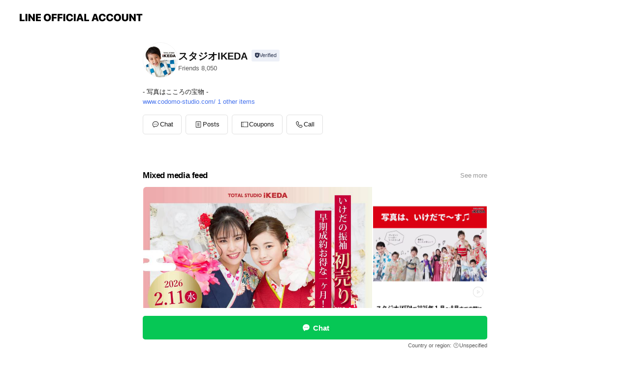

--- FILE ---
content_type: text/html; charset=utf-8
request_url: https://page.line.me/iwx2220y?openerPlatform=liff&openerKey=profileRecommend
body_size: 29486
content:
<!DOCTYPE html><html lang="en"><script id="oa-script-list" type="application/json">https://page.line-scdn.net/_next/static/chunks/pages/_app-c0b699a9d6347812.js,https://page.line-scdn.net/_next/static/chunks/pages/%5BsearchId%5D-b8e443852bbb5573.js</script><head><meta charSet="UTF-8"/><meta name="viewport" content="width=device-width,initial-scale=1,minimum-scale=1,maximum-scale=1,user-scalable=no,viewport-fit=cover"/><link rel="apple-touch-icon" sizes="180x180" href="https://page.line-scdn.net/favicons/apple-touch-icon.png"/><link rel="icon" type="image/png" sizes="32x32" href="https://page.line-scdn.net/favicons/favicon-32x32.png"/><link rel="icon" type="image/png" sizes="16x16" href="https://page.line-scdn.net/favicons/favicon-16x16.png&quot;"/><link rel="mask-icon" href="https://page.line-scdn.net/favicons/safari-pinned-tab.svg" color="#4ecd00"/><link rel="shortcut icon" href="https://page.line-scdn.net/favicons/favicon.ico"/><meta name="theme-color" content="#ffffff"/><meta property="og:image" content="https://page-share.line.me//%40iwx2220y/global/og_image.png?ts=1769819565300"/><meta name="twitter:card" content="summary_large_image"/><link rel="stylesheet" href="https://unpkg.com/swiper@6.8.1/swiper-bundle.min.css"/><title>スタジオIKEDA | LINE Official Account</title><meta property="og:title" content="スタジオIKEDA | LINE Official Account"/><meta name="twitter:title" content="スタジオIKEDA | LINE Official Account"/><link rel="canonical" href="https://page.line.me/iwx2220y"/><meta property="line:service_name" content="Official Account"/><meta property="line:sub_title_2" content=" 長崎県西彼杵郡時津町浦郷301-9スタジオIKEDA時津本店"/><meta name="description" content="スタジオIKEDA&#x27;s LINE official account profile page. Add them as a friend for the latest news."/><link rel="preload" as="image" href="https://voom-obs.line-scdn.net/r/myhome/hex/cj0tNzJpcW4yb3U5bWplciZzPWpwNyZ0PWQmdT0xampqaHRsdm80bWcwJmk9MA/w480" media="(max-width: 480px)"/><link rel="preload" as="image" href="https://voom-obs.line-scdn.net/r/myhome/hex/cj0tNzJpcW4yb3U5bWplciZzPWpwNyZ0PWQmdT0xampqaHRsdm80bWcwJmk9MA/w750" media="(min-width: 480.1px)"/><meta name="next-head-count" content="20"/><link rel="preload" href="https://page.line-scdn.net/_next/static/css/5066c0effeea9cdd.css" as="style"/><link rel="stylesheet" href="https://page.line-scdn.net/_next/static/css/5066c0effeea9cdd.css" data-n-g=""/><link rel="preload" href="https://page.line-scdn.net/_next/static/css/32cf1b1e6f7e57c2.css" as="style"/><link rel="stylesheet" href="https://page.line-scdn.net/_next/static/css/32cf1b1e6f7e57c2.css" data-n-p=""/><noscript data-n-css=""></noscript><script defer="" nomodule="" src="https://page.line-scdn.net/_next/static/chunks/polyfills-c67a75d1b6f99dc8.js"></script><script src="https://page.line-scdn.net/_next/static/chunks/webpack-53e0f634be95aa19.js" defer=""></script><script src="https://page.line-scdn.net/_next/static/chunks/framework-5d5971fdfab04833.js" defer=""></script><script src="https://page.line-scdn.net/_next/static/chunks/main-34d3f9ccc87faeb3.js" defer=""></script><script src="https://page.line-scdn.net/_next/static/chunks/e893f787-81841bf25f7a5b4d.js" defer=""></script><script src="https://page.line-scdn.net/_next/static/chunks/fd0ff8c8-d43e8626c80b2f59.js" defer=""></script><script src="https://page.line-scdn.net/_next/static/chunks/518-b33b01654ebc3704.js" defer=""></script><script src="https://page.line-scdn.net/_next/static/chunks/421-6db75eee1ddcc32a.js" defer=""></script><script src="https://page.line-scdn.net/_next/static/chunks/35-fb8646fb484f619c.js" defer=""></script><script src="https://page.line-scdn.net/_next/static/chunks/840-7f91c406241fc0b6.js" defer=""></script><script src="https://page.line-scdn.net/_next/static/chunks/137-ae3cbf072ff48020.js" defer=""></script><script src="https://page.line-scdn.net/_next/static/chunks/124-86d261272c7b9cdd.js" defer=""></script><script src="https://page.line-scdn.net/_next/static/chunks/693-01dc988928332a88.js" defer=""></script><script src="https://page.line-scdn.net/_next/static/chunks/716-15a06450f7be7982.js" defer=""></script><script src="https://page.line-scdn.net/_next/static/chunks/155-8eb63f2603fef270.js" defer=""></script><script src="https://page.line-scdn.net/_next/static/bbauL09QAT8MhModpG-Ma/_buildManifest.js" defer=""></script><script src="https://page.line-scdn.net/_next/static/bbauL09QAT8MhModpG-Ma/_ssgManifest.js" defer=""></script></head><body class=""><div id="__next"><div class="wrap main" style="--profile-button-color:#06c755" data-background="false" data-theme="true" data-js-top="true"><header id="header" class="header header_web"><div class="header_wrap"><span class="header_logo"><svg xmlns="http://www.w3.org/2000/svg" fill="none" viewBox="0 0 250 17" class="header_logo_image" role="img" aria-label="LINE OFFICIAL ACCOUNT" title="LINE OFFICIAL ACCOUNT"><path fill="#000" d="M.118 16V1.204H3.88v11.771h6.121V16zm11.607 0V1.204h3.763V16zm6.009 0V1.204h3.189l5.916 8.541h.072V1.204h3.753V16h-3.158l-5.947-8.634h-.072V16zm15.176 0V1.204h10.14v3.025h-6.377V7.15h5.998v2.83h-5.998v2.994h6.378V16zm23.235.267c-4.491 0-7.3-2.943-7.3-7.66v-.02c0-4.707 2.83-7.65 7.3-7.65 4.502 0 7.311 2.943 7.311 7.65v.02c0 4.717-2.8 7.66-7.311 7.66m0-3.118c2.153 0 3.486-1.763 3.486-4.542v-.02c0-2.8-1.363-4.533-3.486-4.533-2.102 0-3.466 1.723-3.466 4.532v.02c0 2.81 1.354 4.543 3.466 4.543M65.291 16V1.204h10.07v3.025h-6.306v3.373h5.732v2.881h-5.732V16zm11.731 0V1.204h10.07v3.025h-6.307v3.373h5.732v2.881h-5.732V16zm11.73 0V1.204h3.764V16zm12.797.267c-4.44 0-7.198-2.84-7.198-7.67v-.01c0-4.83 2.779-7.65 7.198-7.65 3.866 0 6.542 2.481 6.676 5.793v.103h-3.62l-.021-.154c-.235-1.538-1.312-2.625-3.035-2.625-2.06 0-3.363 1.692-3.363 4.522v.01c0 2.861 1.313 4.563 3.374 4.563 1.63 0 2.789-1.015 3.045-2.666l.02-.112h3.62l-.01.112c-.133 3.312-2.84 5.784-6.686 5.784m8.47-.267V1.204h3.763V16zm5.189 0 4.983-14.796h4.604L129.778 16h-3.947l-.923-3.25h-4.83l-.923 3.25zm7.249-11.577-1.6 5.62h3.271l-1.599-5.62zM131.204 16V1.204h3.763v11.771h6.121V16zm14.868 0 4.983-14.796h4.604L160.643 16h-3.948l-.923-3.25h-4.83L150.02 16zm7.249-11.577-1.599 5.62h3.271l-1.6-5.62zm14.653 11.844c-4.44 0-7.198-2.84-7.198-7.67v-.01c0-4.83 2.779-7.65 7.198-7.65 3.866 0 6.542 2.481 6.675 5.793v.103h-3.619l-.021-.154c-.236-1.538-1.312-2.625-3.035-2.625-2.061 0-3.363 1.692-3.363 4.522v.01c0 2.861 1.312 4.563 3.373 4.563 1.631 0 2.789-1.015 3.046-2.666l.02-.112h3.62l-.01.112c-.134 3.312-2.841 5.784-6.686 5.784m15.258 0c-4.44 0-7.198-2.84-7.198-7.67v-.01c0-4.83 2.778-7.65 7.198-7.65 3.866 0 6.542 2.481 6.675 5.793v.103h-3.619l-.021-.154c-.236-1.538-1.312-2.625-3.035-2.625-2.061 0-3.363 1.692-3.363 4.522v.01c0 2.861 1.312 4.563 3.373 4.563 1.631 0 2.789-1.015 3.046-2.666l.02-.112h3.62l-.011.112c-.133 3.312-2.84 5.784-6.685 5.784m15.36 0c-4.491 0-7.3-2.943-7.3-7.66v-.02c0-4.707 2.83-7.65 7.3-7.65 4.502 0 7.311 2.943 7.311 7.65v.02c0 4.717-2.799 7.66-7.311 7.66m0-3.118c2.154 0 3.487-1.763 3.487-4.542v-.02c0-2.8-1.364-4.533-3.487-4.533-2.102 0-3.466 1.723-3.466 4.532v.02c0 2.81 1.354 4.543 3.466 4.543m15.514 3.118c-3.855 0-6.367-2.184-6.367-5.517V1.204h3.763v9.187c0 1.723.923 2.758 2.615 2.758 1.681 0 2.604-1.035 2.604-2.758V1.204h3.763v9.546c0 3.322-2.491 5.517-6.378 5.517M222.73 16V1.204h3.189l5.916 8.541h.072V1.204h3.753V16h-3.158l-5.947-8.634h-.072V16zm18.611 0V4.229h-4.081V1.204h11.915v3.025h-4.081V16z"></path></svg></span></div></header><div class="container"><div data-intersection-target="profileFace" class="_root_f63qr_2 _modeLiffApp_f63qr_155"><div class="_account_f63qr_11"><div class="_accountHead_f63qr_16"><div class="_accountHeadIcon_f63qr_22"><a class="_accountHeadIconLink_f63qr_31" href="/iwx2220y/profile/img"><div class="_root_19dwp_1"><img class="_thumbnailImage_19dwp_8" src="https://profile.line-scdn.net/0huK4bV11SKmQJGzzKX9NVMzVeJAl-NSwscSplBiQYc1Amf2U2MClsBn8TIVMiKj9mYihmCikYJgAt/preview" alt="Show profile photo" width="70" height="70"/></div></a></div><div class="_accountHeadContents_f63qr_34"><h1 class="_accountHeadTitle_f63qr_37"><span class="_accountHeadTitleText_f63qr_51">スタジオIKEDA</span><button type="button" class="_accountHeadBadge_f63qr_54" aria-label="Show account info"><span class="_root_4p75h_1 _typeCertified_4p75h_20"><span class="_icon_4p75h_17"><span role="img" aria-label="Verification status" class="la labs _iconImage_4p75h_17" style="width:11px;aspect-ratio:1;display:inline-grid;place-items:stretch"><svg xmlns="http://www.w3.org/2000/svg" data-laicon-version="10.2" viewBox="0 0 20 20" fill="currentColor"><g transform="translate(-2 -2)"><path d="M12 2.5c-3.7 0-6.7.7-7.8 1-.3.2-.5.5-.5.8v8.9c0 3.2 4.2 6.3 8 8.2.1 0 .2.1.3.1s.2 0 .3-.1c3.9-1.9 8-5 8-8.2V4.3c0-.3-.2-.6-.5-.7-1.1-.3-4.1-1.1-7.8-1.1zm0 4.2 1.2 2.7 2.7.3-1.9 2 .4 2.8-2.4-1.2-2.4 1.3.4-2.8-1.9-2 2.7-.3L12 6.7z"/></g></svg></span></span><span class="_label_4p75h_42">Verified</span></span></button></h1><div class="_accountHeadSubTexts_f63qr_58"><p class="_accountHeadSubText_f63qr_58">Friends<!-- --> <!-- -->8,050</p></div></div></div><div class="_accountInfo_f63qr_73"><p class="_accountInfoText_f63qr_85">- 写真はこころの宝物 -</p><p><a class="_accountInfoWebsiteLink_f63qr_137" href="http://www.codomo-studio.com/"><span class="_accountInfoWebsiteUrl_f63qr_141">www.codomo-studio.com/</span><span class="_accountInfoWebsiteCount_f63qr_147">1 other items</span></a></p></div><div class="_actionButtons_f63qr_152"><div><div class="_root_1nhde_1"><button type="button" class="_button_1nhde_9"><span class="_icon_1nhde_31"><span role="img" class="la lar" style="width:14px;aspect-ratio:1;display:inline-grid;place-items:stretch"><svg xmlns="http://www.w3.org/2000/svg" data-laicon-version="15.0" viewBox="0 0 20 20" fill="currentColor"><g transform="translate(-2 -2)"><path d="M11.8722 10.2255a.9.9 0 1 0 0 1.8.9.9 0 0 0 0-1.8Zm-3.5386 0a.9.9 0 1 0 0 1.8.9.9 0 0 0 0-1.8Zm7.0767 0a.9.9 0 1 0 0 1.8.9.9 0 0 0 0-1.8Z"/><path d="M6.5966 6.374c-1.256 1.2676-1.988 3.1338-1.988 5.5207 0 2.8387 1.6621 5.3506 2.8876 6.8107.6247-.8619 1.6496-1.7438 3.2265-1.7444h.0015l2.2892-.0098h.0028c3.4682 0 6.2909-2.8223 6.2909-6.2904 0-1.9386-.7072-3.4895-1.9291-4.5632C16.1475 5.0163 14.3376 4.37 12.0582 4.37c-2.3602 0-4.2063.7369-5.4616 2.004Zm-.9235-.915C7.2185 3.8991 9.4223 3.07 12.0582 3.07c2.5189 0 4.6585.7159 6.1779 2.051 1.5279 1.3427 2.371 3.2622 2.371 5.5398 0 4.1857-3.4041 7.5896-7.5894 7.5904h-.0015l-2.2892.0098h-.0028c-1.33 0-2.114.9634-2.5516 1.8265l-.4192.8269-.6345-.676c-1.2252-1.3055-3.8103-4.4963-3.8103-8.3437 0-2.6555.8198-4.8767 2.3645-6.4358Z"/></g></svg></span></span><span class="_label_1nhde_14">Chat</span></button></div><div class="_root_1nhde_1"><a role="button" href="https://line.me/R/home/public/main?id=iwx2220y&amp;utm_source=businessprofile&amp;utm_medium=action_btn" class="_button_1nhde_9"><span class="_icon_1nhde_31"><span role="img" class="la lar" style="width:14px;aspect-ratio:1;display:inline-grid;place-items:stretch"><svg xmlns="http://www.w3.org/2000/svg" data-laicon-version="15.0" viewBox="0 0 20 20" fill="currentColor"><g transform="translate(-2 -2)"><path d="M6.0001 4.5104a.35.35 0 0 0-.35.35v14.2792a.35.35 0 0 0 .35.35h12a.35.35 0 0 0 .35-.35V4.8604a.35.35 0 0 0-.35-.35h-12Zm-1.65.35c0-.9112.7387-1.65 1.65-1.65h12c.9113 0 1.65.7388 1.65 1.65v14.2792c0 .9113-.7387 1.65-1.65 1.65h-12c-.9113 0-1.65-.7387-1.65-1.65V4.8604Z"/><path d="M15.0534 12.65H8.9468v-1.3h6.1066v1.3Zm0-3.3413H8.9468v-1.3h6.1066v1.3Zm0 6.6827H8.9468v-1.3h6.1066v1.3Z"/></g></svg></span></span><span class="_label_1nhde_14">Posts</span></a></div><div class="_root_1nhde_1"><a role="button" href="https://liff.line.me/1654883387-DxN9w07M/accounts/%40iwx2220y/coupons?utm_source=businessprofile&amp;utm_medium=action_btn" class="_button_1nhde_9"><span class="_icon_1nhde_31"><span role="img" class="la lar" style="width:14px;aspect-ratio:1;display:inline-grid;place-items:stretch"><svg xmlns="http://www.w3.org/2000/svg" data-laicon-version="15.0" viewBox="0 0 20 20" fill="currentColor"><g transform="translate(-2 -2)"><path d="M8.2 19.6H21c.5523 0 1-.4477 1-1V5.4c0-.5523-.4477-1-1-1H8.2L7 5.6 5.8 4.4H3c-.5523 0-1 .4477-1 1v13.2c0 .5523.4477 1 1 1h2.8L7 18.4l1.2 1.2Zm-2.9385-1.3H3.3V5.7h1.9615L7 7.4385 8.7385 5.7H20.7v12.6H8.7385L7 16.5616 5.2615 18.3Z"/><path d="M6.3501 9.9353v-1.3h1.3v1.3h-1.3Zm0 2.7147v-1.3h1.3v1.3h-1.3Zm0 2.7146v-1.2999h1.3v1.2999h-1.3Z"/></g></svg></span></span><span class="_label_1nhde_14">Coupons</span></a></div><div class="_root_1nhde_1"><button type="button" class="_button_1nhde_9"><span class="_icon_1nhde_31"><span role="img" class="la lar" style="width:14px;aspect-ratio:1;display:inline-grid;place-items:stretch"><svg xmlns="http://www.w3.org/2000/svg" data-laicon-version="15.0" viewBox="0 0 20 20" fill="currentColor"><g transform="translate(-2 -2)"><path d="m7.2948 4.362 2.555 2.888a.137.137 0 0 1-.005.188l-1.771 1.771a.723.723 0 0 0-.183.316.8889.8889 0 0 0-.031.215 1.42 1.42 0 0 0 .038.351c.052.23.16.51.333.836.348.654.995 1.551 2.143 2.699 1.148 1.148 2.045 1.795 2.7 2.144.325.173.605.28.835.332.113.025.233.042.351.038a.8881.8881 0 0 0 .215-.031.7244.7244 0 0 0 .316-.183l1.771-1.772a.1367.1367 0 0 1 .188-.005l2.889 2.556a.9241.9241 0 0 1 .04 1.346l-1.5 1.5c-.11.11-.4.28-.93.358-.516.076-1.21.058-2.06-.153-1.7-.422-4.002-1.608-6.67-4.276-2.667-2.667-3.853-4.97-4.275-6.668-.21-.851-.23-1.545-.153-2.06.079-.53.248-.821.358-.93l1.5-1.501a.9239.9239 0 0 1 1.346.04v.001Zm.973-.862a2.224 2.224 0 0 0-3.238-.099l-1.5 1.5c-.376.377-.623.97-.725 1.66-.104.707-.068 1.573.178 2.564.492 1.982 1.827 4.484 4.618 7.274 2.79 2.791 5.292 4.126 7.275 4.618.99.246 1.856.282 2.563.178.69-.102 1.283-.349 1.66-.725l1.5-1.5a2.2247 2.2247 0 0 0 .4408-2.5167 2.2252 2.2252 0 0 0-.5398-.7213l-2.889-2.557a1.4369 1.4369 0 0 0-1.968.06l-1.565 1.565a2.7941 2.7941 0 0 1-.393-.177c-.509-.27-1.305-.828-2.392-1.915-1.087-1.088-1.644-1.883-1.915-2.392a2.6894 2.6894 0 0 1-.177-.393l1.564-1.565c.537-.537.563-1.4.06-1.968L8.2678 3.5Z"/></g></svg></span></span><span class="_label_1nhde_14">Call</span></button></div></div></div></div></div><div class="content"><div class="ldsg-tab plugin_tab" data-flexible="flexible" style="--tab-indicator-position:0px;--tab-indicator-width:0px" id="tablist"><div class="tab-content"><div class="tab-content-inner"><div class="tab-list" role="tablist"><a aria-selected="true" role="tab" class="tab-list-item" tabindex="0"><span class="text">Mixed media feed</span></a><a aria-selected="false" role="tab" class="tab-list-item"><span class="text">Coupon</span></a><a aria-selected="false" role="tab" class="tab-list-item"><span class="text">Basic info</span></a><a aria-selected="false" role="tab" class="tab-list-item"><span class="text">You might like</span></a></div><div class="tab-indicator"></div></div></div></div><section class="section media_seemore" id="plugin-media-225153947637460" data-js-plugin="media"><a data-testid="link-with-next" class="link" href="/iwx2220y/media/225153947637460"><h2 class="title_section" data-testid="plugin-header"><span class="title">Mixed media feed</span><span class="text_more">See more</span></h2></a><div class="photo_plugin"><div class="photo_item"><a data-testid="link-with-next" href="/iwx2220y/media/225153947637460/item/1176872702179765200"><picture class="picture"><source media="(min-width: 480px)" srcSet="https://voom-obs.line-scdn.net/r/myhome/hex/cj0tNzJpcW4yb3U5bWplciZzPWpwNyZ0PWQmdT0xampqaHRsdm80bWcwJmk9MA/w750?0"/><img class="image" alt="" src="https://voom-obs.line-scdn.net/r/myhome/hex/cj0tNzJpcW4yb3U5bWplciZzPWpwNyZ0PWQmdT0xampqaHRsdm80bWcwJmk9MA/w480?0"/></picture></a></div><div class="photo_item ico_video"><a data-testid="link-with-next" href="/iwx2220y/media/225153947637460/item/1176111518495365400"><picture class="picture"><img class="image" alt=""/></picture></a></div><div class="photo_item"><a data-testid="link-with-next" href="/iwx2220y/media/225153947637460/item/1175662055917726500"><picture class="picture"><img class="image" alt=""/></picture></a></div><div class="photo_item"><a data-testid="link-with-next" href="/iwx2220y/media/225153947637460/item/1175636801508216800"><picture class="picture"><img class="image" alt=""/></picture></a></div><div class="photo_item"><a data-testid="link-with-next" href="/iwx2220y/media/225153947637460/item/1175628249904662000"><picture class="picture"><img class="image" alt=""/></picture></a></div><div class="photo_item"><a data-testid="link-with-next" href="/iwx2220y/media/225153947637460/item/1175557046675937000"><picture class="picture"><img class="image" alt=""/></picture></a></div><div class="photo_item"><a data-testid="link-with-next" href="/iwx2220y/media/225153947637460/item/1175506722757463000"><picture class="picture"><img class="image" alt=""/></picture></a></div><div class="photo_item"><a data-testid="link-with-next" href="/iwx2220y/media/225153947637460/item/1175481366048170500"><picture class="picture"><img class="image" alt=""/></picture></a></div><div class="photo_item"><a data-testid="link-with-next" href="/iwx2220y/media/225153947637460/item/1175343358896609000"><picture class="picture"><img class="image" alt=""/></picture></a></div></div></section><section class="section section_coupon" id="plugin-coupon-82392105832680" data-js-plugin="coupon"><a data-testid="link-with-next" class="link" href="/iwx2220y/coupons/82392105832680"><h2 class="title_section" data-testid="plugin-header"><span class="title">Coupon</span><span class="text_more">See more</span></h2></a><div class="coupon_plugin"><div class="swiper-container swiper"><div class="swiper-wrapper"><div class="swiper-slide"><div class="coupon_plugin_item"><a target="_self" rel="noopener" href="https://liff.line.me/1654883387-DxN9w07M/c/01KE3C2CVQTXP0Y5XSQ95SZV3F?utm_source=businessprofile&amp;utm_medium=plugin" class="coupon_link"><div class="coupon_info"><em class="coupon_category coupon_limit">1-time use</em><strong class="coupon_title">1月バースデークーポン</strong><span class="coupon_date">2026.01.04<!-- -->~<!-- -->2026.01.31</span></div><div class="coupon_thumb"><picture class="picture"><source media="(min-width: 480px)" srcSet="https://oa-coupon.line-scdn.net/0h8mFV6_lsZ0J7L3h8vIAYFSFxaSAIW2FKGFd6ehpuZy1ITXsVAjZ0IB9HZQ1WdFZWQhlNfRd6YRkdfkZVATZwT19OUA4KSkUVDhl0TBhHcgJSTSMdDDZNVBhUZSheY0A?0"/><img class="image" alt="" src="https://oa-coupon.line-scdn.net/0h8mFV6_lsZ0J7L3h8vIAYFSFxaSAIW2FKGFd6ehpuZy1ITXsVAjZ0IB9HZQ1WdFZWQhlNfRd6YRkdfkZVATZwT19OUA4KSkUVDhl0TBhHcgJSTSMdDDZNVBhUZSheY0A/w150?0"/></picture></div></a></div></div><div class="swiper-slide"><div class="coupon_plugin_item"><a target="_self" rel="noopener" href="https://liff.line.me/1654883387-DxN9w07M/c/01KE48FR9HGC0HD4RN9Q8VBS61?utm_source=businessprofile&amp;utm_medium=plugin" class="coupon_link"><div class="coupon_info"><em class="coupon_category coupon_limit">1-time use</em><strong class="coupon_title">1月平日限定　新春家計応援クーポン 七五三で使える2,000円OFFクーポン</strong><span class="coupon_date">2026.01.04<!-- -->~<!-- -->2026.01.31</span></div><div class="coupon_thumb"><picture class="picture"><source media="(min-width: 480px)" srcSet="https://oa-coupon.line-scdn.net/0hbatU3haWPU5JLCJze2JCGRFyMyw6WDtGKlQgdihtPSF6TiEZPDYuem9-YB0gYzFoPjU5Sy9XPAJsTCVodjEtSGR-KxVkfR9vNSEpV21HFQU6Yg98dyE5WDB8Bn8t?0"/><img class="image" alt="" src="https://oa-coupon.line-scdn.net/0hbatU3haWPU5JLCJze2JCGRFyMyw6WDtGKlQgdihtPSF6TiEZPDYuem9-YB0gYzFoPjU5Sy9XPAJsTCVodjEtSGR-KxVkfR9vNSEpV21HFQU6Yg98dyE5WDB8Bn8t/w150?0"/></picture></div></a></div></div><div class="swiper-slide"><div class="coupon_plugin_item"><a target="_self" rel="noopener" href="https://liff.line.me/1654883387-DxN9w07M/c/01KE48AS1M3YH16ZVXPQ314E8P?utm_source=businessprofile&amp;utm_medium=plugin" class="coupon_link"><div class="coupon_info"><em class="coupon_category coupon_limit">1-time use</em><strong class="coupon_title">1月限定 七五三デジタルアルバムパック 当日現金払いで5,000円OFFクーポン</strong><span class="coupon_date">2026.01.04<!-- -->~<!-- -->2026.01.31</span></div><div class="coupon_thumb"><picture class="picture"><source media="(min-width: 480px)" srcSet="https://oa-coupon.line-scdn.net/0hQr-HGxDdDl0QMRFgI-txCk9vAD9jRQhVc0kTZXFwDjIjUxILcQVCTzVhUzM5fRJzLQUkS2ljG219UzxjcAI0O35KDwk1fS9KcCtDRH5OUxE8fUoKaiszUHRQNR0?0"/><img class="image" alt="" src="https://oa-coupon.line-scdn.net/0hQr-HGxDdDl0QMRFgI-txCk9vAD9jRQhVc0kTZXFwDjIjUxILcQVCTzVhUzM5fRJzLQUkS2ljG219UzxjcAI0O35KDwk1fS9KcCtDRH5OUxE8fUoKaiszUHRQNR0/w150?0"/></picture></div></a></div></div><div class="swiper-slide"><div class="coupon_plugin_item"><a target="_self" rel="noopener" href="https://liff.line.me/1654883387-DxN9w07M/c/01KE4848VMQ9EDFGFEGS0K6CEP?utm_source=businessprofile&amp;utm_medium=plugin" class="coupon_link"><div class="coupon_info"><em class="coupon_category coupon_limit">1-time use</em><strong class="coupon_title">1月限定 七五三撮影きょうだいで参加でK判データプレゼントクーポン</strong><span class="coupon_date">2026.01.04<!-- -->~<!-- -->2026.01.31</span></div><div class="coupon_thumb"><picture class="picture"><source media="(min-width: 480px)" srcSet="https://oa-coupon.line-scdn.net/0hiBvW_LSqNm1LLilQe9hJOhFwOA84WjBlKFYrVSpvNgJ4TCo6MjclWShGa1wtTBcyPCMyYyh9GjYtfxd6MTchYG9PASE6SxQ6PhglYyV8NzY5YRhHdiMMeyhVNAduYic?0"/><img class="image" alt="" src="https://oa-coupon.line-scdn.net/0hiBvW_LSqNm1LLilQe9hJOhFwOA84WjBlKFYrVSpvNgJ4TCo6MjclWShGa1wtTBcyPCMyYyh9GjYtfxd6MTchYG9PASE6SxQ6PhglYyV8NzY5YRhHdiMMeyhVNAduYic/w150?0"/></picture></div></a></div></div><div class="swiper-slide"><div class="coupon_plugin_item"><a target="_self" rel="noopener" href="https://liff.line.me/1654883387-DxN9w07M/c/01KE45AGMV1ZQ86AB76DZQ886P?utm_source=businessprofile&amp;utm_medium=plugin" class="coupon_link"><div class="coupon_info"><em class="coupon_category coupon_limit">1-time use</em><strong class="coupon_title">入学式用スーツレンタル1,000円OFFクーポン</strong><span class="coupon_date">2026.01.04<!-- -->~<!-- -->2026.01.31</span></div><div class="coupon_thumb"><picture class="picture"><source media="(min-width: 480px)" srcSet="https://oa-coupon.line-scdn.net/0h4Hx7w3wja2dFTnRaek4UMB8QZQU2Om1vJjZ2XyQPawh2LHcwPFR7amMlUDchAEpNeENRYj8mbTwjH0pwP1d8amEvXCs0K0kwMHh4aSslNzAtAklReEB4UyY1aQ1gAno?0"/><img class="image" alt="" src="https://oa-coupon.line-scdn.net/0h4Hx7w3wja2dFTnRaek4UMB8QZQU2Om1vJjZ2XyQPawh2LHcwPFR7amMlUDchAEpNeENRYj8mbTwjH0pwP1d8amEvXCs0K0kwMHh4aSslNzAtAklReEB4UyY1aQ1gAno/w150?0"/></picture></div></a></div></div></div></div></div></section><section class="section section_info" id="plugin-information-1476391" data-js-plugin="information"><h2 class="title_section" data-testid="plugin-header"><span class="title">Basic info</span></h2><div class="basic_info_item info_time"><i class="icon"><svg width="19" height="19" viewBox="0 0 19 19" fill="none" xmlns="http://www.w3.org/2000/svg"><path fill-rule="evenodd" clip-rule="evenodd" d="M9.5 2.177a7.323 7.323 0 100 14.646 7.323 7.323 0 000-14.646zm0 1.03a6.294 6.294 0 110 12.587 6.294 6.294 0 010-12.588zm.514 5.996v-3.73H8.985v4.324l2.79 1.612.515-.892-2.276-1.314z" fill="#000"></path></svg></i><div class="title"><span class="title_s">Sat</span><span class="con_s">09:30 - 18:30</span></div><ul class="lst_week"><li><span class="title_s">Sun</span><span class="con_s">09:30 - 18:30</span></li><li><span class="title_s">Mon</span><span class="con_s">09:30 - 18:30</span></li><li><span class="title_s">Tue</span><span class="con_s">09:30 - 18:30</span></li><li><span class="title_s">Wed</span><span class="con_s">09:30 - 18:30</span></li><li><span class="title_s">Thu</span><span class="con_s">09:30 - 18:30</span></li><li><span class="title_s">Fri</span><span class="con_s">09:30 - 18:30</span></li><li><span class="title_s">Sat</span><span class="con_s">09:30 - 18:30</span></li></ul></div><div class="basic_info_item info_tel is_selectable"><i class="icon"><svg width="19" height="19" viewBox="0 0 19 19" fill="none" xmlns="http://www.w3.org/2000/svg"><path fill-rule="evenodd" clip-rule="evenodd" d="M2.816 3.858L4.004 2.67a1.76 1.76 0 012.564.079l2.024 2.286a1.14 1.14 0 01-.048 1.559L7.306 7.832l.014.04c.02.052.045.11.075.173l.051.1c.266.499.762 1.137 1.517 1.892.754.755 1.393 1.25 1.893 1.516.103.055.194.097.271.126l.04.014 1.239-1.238a1.138 1.138 0 011.465-.121l.093.074 2.287 2.024a1.76 1.76 0 01.078 2.563l-1.188 1.188c-1.477 1.478-5.367.513-9.102-3.222-3.735-3.735-4.7-7.625-3.223-9.103zm5.005 1.86L5.797 3.43a.731.731 0 00-1.065-.033L3.544 4.586c-.31.31-.445 1.226-.162 2.367.393 1.582 1.49 3.386 3.385 5.28 1.894 1.894 3.697 2.992 5.28 3.384 1.14.284 2.057.148 2.367-.162l1.187-1.187a.731.731 0 00-.032-1.065l-2.287-2.024a.109.109 0 00-.148.004l-1.403 1.402c-.517.518-1.887-.21-3.496-1.82l-.158-.16c-1.499-1.54-2.164-2.837-1.663-3.337l1.402-1.402a.108.108 0 00.005-.149z" fill="#000"></path></svg></i><a class="link" href="#"><span>0120-01-8936</span></a></div><div class="basic_info_item info_url is_selectable"><i class="icon"><svg width="19" height="19" viewBox="0 0 19 19" fill="none" xmlns="http://www.w3.org/2000/svg"><path fill-rule="evenodd" clip-rule="evenodd" d="M9.5 2.18a7.32 7.32 0 100 14.64 7.32 7.32 0 000-14.64zM3.452 7.766A6.294 6.294 0 003.21 9.5c0 .602.084 1.184.242 1.736H6.32A17.222 17.222 0 016.234 9.5c0-.597.03-1.178.086-1.735H3.452zm.396-1.029H6.46c.224-1.303.607-2.422 1.11-3.225a6.309 6.309 0 00-3.722 3.225zm3.51 1.03a15.745 15.745 0 000 3.47h4.284a15.749 15.749 0 000-3.47H7.358zm4.131-1.03H7.511C7.903 4.64 8.707 3.21 9.5 3.21c.793 0 1.597 1.43 1.99 3.526zm1.19 1.03a17.21 17.21 0 010 3.47h2.869A6.292 6.292 0 0015.79 9.5c0-.602-.084-1.184-.242-1.735H12.68zm2.473-1.03H12.54c-.224-1.303-.607-2.422-1.11-3.225a6.308 6.308 0 013.722 3.225zM7.57 15.489a6.309 6.309 0 01-3.722-3.224H6.46c.224 1.303.607 2.421 1.11 3.224zm1.929.301c-.793 0-1.596-1.43-1.99-3.525h3.98c-.394 2.095-1.197 3.525-1.99 3.525zm1.93-.301c.503-.803.886-1.921 1.11-3.224h2.612a6.309 6.309 0 01-3.723 3.224z" fill="#000"></path></svg></i><a class="account_info_website_link" href="http://www.codomo-studio.com/"><span class="account_info_website_url">www.codomo-studio.com/</span><span class="account_info_website_count">1 other items</span></a></div><div class="basic_info_item info_facility"><i class="icon"><svg width="19" height="19" viewBox="0 0 19 19" fill="none" xmlns="http://www.w3.org/2000/svg"><path fill-rule="evenodd" clip-rule="evenodd" d="M9.5 2.178a7.322 7.322 0 100 14.644 7.322 7.322 0 000-14.644zm0 1.03a6.293 6.293 0 110 12.585 6.293 6.293 0 010-12.586zm.515 2.791v4.413h-1.03V5.999h1.03zm-.51 5.651a.66.66 0 100 1.321.66.66 0 000-1.321z" fill="#000"></path></svg></i>Parking available</div><div class="basic_info_item place_map" data-js-access="true"><div class="map_area"><a target="_blank" rel="noopener" href="https://www.google.com/maps/search/?api=1&amp;query=32.829874%2C129.847941"><img src="https://maps.googleapis.com/maps/api/staticmap?key=AIzaSyCmbTfxB3uMZpzVX9NYKqByC1RRi2jIjf0&amp;channel=Line_Account&amp;scale=2&amp;size=400x200&amp;center=32.829974%2C129.847941&amp;markers=scale%3A2%7Cicon%3Ahttps%3A%2F%2Fpage.line-scdn.net%2F_%2Fimages%2FmapPin.v1.png%7C32.829874%2C129.847941&amp;language=en&amp;region=&amp;signature=MFMgOnGIB2vwcwHI9oThZxCFizU%3D" alt=""/></a></div><div class="map_text"><i class="icon"><svg width="19" height="19" viewBox="0 0 19 19" fill="none" xmlns="http://www.w3.org/2000/svg"><path fill-rule="evenodd" clip-rule="evenodd" d="M9.731 1.864l-.23-.004a6.308 6.308 0 00-4.853 2.266c-2.155 2.565-1.9 6.433.515 8.857a210.37 210.37 0 013.774 3.911.772.772 0 001.13 0l.942-.996a182.663 182.663 0 012.829-2.916c2.413-2.422 2.67-6.29.515-8.855a6.308 6.308 0 00-4.622-2.263zm-.23 1.026a5.28 5.28 0 014.064 1.9c1.805 2.147 1.588 5.413-.456 7.466l-.452.456a209.82 209.82 0 00-2.87 2.98l-.285.3-1.247-1.31a176.87 176.87 0 00-2.363-2.425c-2.045-2.053-2.261-5.32-.456-7.468a5.28 5.28 0 014.064-1.9zm0 3.289a2.004 2.004 0 100 4.008 2.004 2.004 0 000-4.008zm0 1.029a.975.975 0 110 1.95.975.975 0 010-1.95z" fill="#000"></path></svg></i><div class="map_title_area"><strong class="map_title"> 長崎県西彼杵郡時津町浦郷301-9スタジオIKEDA時津本店</strong><button type="button" class="button_copy" aria-label="Copy"><i class="icon_copy"><svg width="16" height="16" xmlns="http://www.w3.org/2000/svg" data-laicon-version="15" viewBox="0 0 24 24"><path d="M3.2 3.05a.65.65 0 01.65-.65h12.99a.65.65 0 01.65.65V6.5h-1.3V3.7H4.5v13.28H7v1.3H3.85a.65.65 0 01-.65-.65V3.05z"></path><path d="M6.52 6.36a.65.65 0 01.65-.65h12.98a.65.65 0 01.65.65V17.5l-4.1 4.1H7.17a.65.65 0 01-.65-.65V6.36zm1.3.65V20.3h8.34l3.34-3.34V7.01H7.82z"></path><path d="M14.13 10.19H9.6v-1.3h4.53v1.3zm0 2.2H9.6v-1.3h4.53v1.3zm1.27 3.81h5.4v1.3h-4.1v4.1h-1.3v-5.4z"></path></svg></i></button></div></div></div></section><section class="section section_recommend" id="plugin-recommendation-RecommendationPlugin" data-js-plugin="recommendation"><a target="_self" rel="noopener" href="https://liff.line.me/1654867680-wGKa63aV/?utm_source=oaprofile&amp;utm_medium=recommend" class="link"><h2 class="title_section" data-testid="plugin-header"><span class="title">You might like</span><span class="text_more">See more</span></h2></a><section class="RecommendationPlugin_subSection__nWfpQ"><h3 class="RecommendationPlugin_subTitle__EGDML">Accounts others are viewing</h3><div class="swiper-container"><div class="swiper-wrapper"><div class="swiper-slide"><div class="recommend_list"><div class="recommend_item" id="recommend-item-1"><a target="_self" rel="noopener" href="https://page.line.me/lss4296o?openerPlatform=liff&amp;openerKey=profileRecommend" class="link"><div class="thumb"><img src="https://profile.line-scdn.net/0m0142a2457251df2e72de4ae2df5c1791c96f2d937bc4/preview" class="image" alt=""/></div><div class="info"><strong class="info_name"><i class="icon_certified"></i>スタジオアップル八女店</strong><div class="info_detail"><span class="friend">7,355 friends</span></div><div class="common_label"><strong class="label"><i class="icon"><svg width="12" height="12" viewBox="0 0 12 12" fill="none" xmlns="http://www.w3.org/2000/svg"><path fill-rule="evenodd" clip-rule="evenodd" d="M1.675 2.925v6.033h.926l.923-.923.923.923h5.878V2.925H4.447l-.923.923-.923-.923h-.926zm-.85-.154c0-.384.312-.696.696-.696h1.432l.571.571.572-.571h6.383c.385 0 .696.312.696.696v6.341a.696.696 0 01-.696.696H4.096l-.572-.571-.571.571H1.52a.696.696 0 01-.696-.696V2.771z" fill="#777"></path><path fill-rule="evenodd" clip-rule="evenodd" d="M3.025 4.909v-.65h1v.65h-1zm0 1.357v-.65h1v.65h-1zm0 1.358v-.65h1v.65h-1z" fill="#777"></path></svg></i><span class="text">Coupons</span></strong><strong class="label"><i class="icon"><svg width="13" height="12" viewBox="0 0 13 12" fill="none" xmlns="http://www.w3.org/2000/svg"><path fill-rule="evenodd" clip-rule="evenodd" d="M11.1 2.14H2.7a.576.576 0 00-.575.576v6.568c0 .317.258.575.575.575h8.4a.576.576 0 00.575-.575V2.716a.576.576 0 00-.575-.575zm-.076 2.407V9.21h-8.25V4.547h8.25zm0-.65V2.791h-8.25v1.106h8.25z" fill="#777"></path><path d="M11.024 9.209v.1h.1v-.1h-.1zm0-4.662h.1v-.1h-.1v.1zM2.774 9.21h-.1v.1h.1v-.1zm0-4.662v-.1h-.1v.1h.1zm8.25-.65v.1h.1v-.1h-.1zm0-1.106h.1v-.1h-.1v.1zm-8.25 0v-.1h-.1v.1h.1zm0 1.106h-.1v.1h.1v-.1zM2.7 2.241h8.4v-.2H2.7v.2zm-.475.475c0-.262.213-.475.475-.475v-.2a.676.676 0 00-.675.675h.2zm0 6.568V2.716h-.2v6.568h.2zm.475.475a.476.476 0 01-.475-.475h-.2c0 .372.303.675.675.675v-.2zm8.4 0H2.7v.2h8.4v-.2zm.475-.475a.476.476 0 01-.475.475v.2a.676.676 0 00.675-.675h-.2zm0-6.568v6.568h.2V2.716h-.2zM11.1 2.24c.262 0 .475.213.475.475h.2a.676.676 0 00-.675-.675v.2zm.024 6.968V4.547h-.2V9.21h.2zm-8.35.1h8.25v-.2h-8.25v.2zm-.1-4.762V9.21h.2V4.547h-.2zm8.35-.1h-8.25v.2h8.25v-.2zm.1-.55V2.791h-.2v1.106h.2zm-.1-1.206h-8.25v.2h8.25v-.2zm-8.35.1v1.106h.2V2.791h-.2zm.1 1.206h8.25v-.2h-8.25v.2zm6.467 2.227l-.296.853-.904.019.72.545-.261.865.741-.516.742.516-.262-.865.72-.545-.903-.019-.297-.853z" fill="#777"></path></svg></i><span class="text">Reward card</span></strong></div></div></a></div><div class="recommend_item" id="recommend-item-2"><a target="_self" rel="noopener" href="https://page.line.me/xoo4046s?openerPlatform=liff&amp;openerKey=profileRecommend" class="link"><div class="thumb"><img src="https://profile.line-scdn.net/0h_WF07_ebAHh7SS2DEpJ_L0cMDhUMZwYwA31OGgxMXU5VKRIrQycYTg4dX0pTf0d6EClPTQ4ZDBsB/preview" class="image" alt=""/></div><div class="info"><strong class="info_name"><i class="icon_certified"></i>ワタナベフォトスタジオ一ツ葉</strong><div class="info_detail"><span class="friend">7,959 friends</span></div></div></a></div><div class="recommend_item" id="recommend-item-3"><a target="_self" rel="noopener" href="https://page.line.me/imy5461v?openerPlatform=liff&amp;openerKey=profileRecommend" class="link"><div class="thumb"><img src="https://profile.line-scdn.net/0hKFaj-DVjFGlcEzggZ51rPmBWGgQrPRIhJHZbWyoaHwkkK1JoMHIJBywbSVAkcFY3aSVfDi5GTFxx/preview" class="image" alt=""/></div><div class="info"><strong class="info_name"><i class="icon_certified"></i>緑屋家具</strong><div class="info_detail"><span class="friend">14,293 friends</span></div></div></a></div></div></div><div class="swiper-slide"><div class="recommend_list"><div class="recommend_item" id="recommend-item-4"><a target="_self" rel="noopener" href="https://page.line.me/351bsgbj?openerPlatform=liff&amp;openerKey=profileRecommend" class="link"><div class="thumb"><img src="https://profile.line-scdn.net/0hwVfoE_ZoKHlbFj6NyZVXLmdTJhQsOC4xI3AwGy5Cfh52c2oobyA1GH0TdBp3czt7ZidjFnwXIxp-/preview" class="image" alt=""/></div><div class="info"><strong class="info_name"><i class="icon_certified"></i>マスミヤ</strong><div class="info_detail"><span class="friend">20,074 friends</span></div></div></a></div><div class="recommend_item" id="recommend-item-5"><a target="_self" rel="noopener" href="https://page.line.me/385lzowm?openerPlatform=liff&amp;openerKey=profileRecommend" class="link"><div class="thumb"><img src="https://profile.line-scdn.net/0hfZ_x9q-nOXViARI3GYBGIl5ENxgVLz89GmJ-RhJUYxBPMi4nVjAlF04FMBUbMHYnWzVxQBQJbhEd/preview" class="image" alt=""/></div><div class="info"><strong class="info_name"><i class="icon_certified"></i>ワイヤーママおおいた</strong><div class="info_detail"><span class="friend">5,979 friends</span></div></div></a></div><div class="recommend_item" id="recommend-item-6"><a target="_self" rel="noopener" href="https://page.line.me/176aqwkk?openerPlatform=liff&amp;openerKey=profileRecommend" class="link"><div class="thumb"><img src="https://profile.line-scdn.net/0hpOLfPGLSL2BxHwdv-LlQN01aIQ0GMSkoCXxiBQFPJgMJfW8yRH0zB1MdeFUJKG5jT3tpAQMdclRf/preview" class="image" alt=""/></div><div class="info"><strong class="info_name"><i class="icon_certified"></i>沖縄スイミングスクール</strong><div class="info_detail"><span class="friend">5,981 friends</span></div><div class="common_label"><strong class="label"><i class="icon"><svg width="12" height="12" viewBox="0 0 12 12" fill="none" xmlns="http://www.w3.org/2000/svg"><path fill-rule="evenodd" clip-rule="evenodd" d="M1.675 2.925v6.033h.926l.923-.923.923.923h5.878V2.925H4.447l-.923.923-.923-.923h-.926zm-.85-.154c0-.384.312-.696.696-.696h1.432l.571.571.572-.571h6.383c.385 0 .696.312.696.696v6.341a.696.696 0 01-.696.696H4.096l-.572-.571-.571.571H1.52a.696.696 0 01-.696-.696V2.771z" fill="#777"></path><path fill-rule="evenodd" clip-rule="evenodd" d="M3.025 4.909v-.65h1v.65h-1zm0 1.357v-.65h1v.65h-1zm0 1.358v-.65h1v.65h-1z" fill="#777"></path></svg></i><span class="text">Coupons</span></strong></div></div></a></div></div></div><div class="swiper-slide"><div class="recommend_list"><div class="recommend_item" id="recommend-item-7"><a target="_self" rel="noopener" href="https://page.line.me/752xhppa?openerPlatform=liff&amp;openerKey=profileRecommend" class="link"><div class="thumb"><img src="https://profile.line-scdn.net/0hQkdN2X_oDkRZNyP4pNBxE2VyACkuGQgMIQQVcns0AHV2UE4RMAJFdS40VCN1UxsVbFNHKnU1AHF8/preview" class="image" alt=""/></div><div class="info"><strong class="info_name"><i class="icon_premium"></i>郵便局［ぽすくま］</strong><div class="info_detail"><span class="friend">31,089,239 friends</span></div><div class="common_label"><strong class="label"><i class="icon"><svg width="12" height="12" viewBox="0 0 12 12" fill="none" xmlns="http://www.w3.org/2000/svg"><path fill-rule="evenodd" clip-rule="evenodd" d="M1.675 2.925v6.033h.926l.923-.923.923.923h5.878V2.925H4.447l-.923.923-.923-.923h-.926zm-.85-.154c0-.384.312-.696.696-.696h1.432l.571.571.572-.571h6.383c.385 0 .696.312.696.696v6.341a.696.696 0 01-.696.696H4.096l-.572-.571-.571.571H1.52a.696.696 0 01-.696-.696V2.771z" fill="#777"></path><path fill-rule="evenodd" clip-rule="evenodd" d="M3.025 4.909v-.65h1v.65h-1zm0 1.357v-.65h1v.65h-1zm0 1.358v-.65h1v.65h-1z" fill="#777"></path></svg></i><span class="text">Coupons</span></strong><strong class="label"><i class="icon"><svg width="13" height="12" viewBox="0 0 13 12" fill="none" xmlns="http://www.w3.org/2000/svg"><path fill-rule="evenodd" clip-rule="evenodd" d="M11.1 2.14H2.7a.576.576 0 00-.575.576v6.568c0 .317.258.575.575.575h8.4a.576.576 0 00.575-.575V2.716a.576.576 0 00-.575-.575zm-.076 2.407V9.21h-8.25V4.547h8.25zm0-.65V2.791h-8.25v1.106h8.25z" fill="#777"></path><path d="M11.024 9.209v.1h.1v-.1h-.1zm0-4.662h.1v-.1h-.1v.1zM2.774 9.21h-.1v.1h.1v-.1zm0-4.662v-.1h-.1v.1h.1zm8.25-.65v.1h.1v-.1h-.1zm0-1.106h.1v-.1h-.1v.1zm-8.25 0v-.1h-.1v.1h.1zm0 1.106h-.1v.1h.1v-.1zM2.7 2.241h8.4v-.2H2.7v.2zm-.475.475c0-.262.213-.475.475-.475v-.2a.676.676 0 00-.675.675h.2zm0 6.568V2.716h-.2v6.568h.2zm.475.475a.476.476 0 01-.475-.475h-.2c0 .372.303.675.675.675v-.2zm8.4 0H2.7v.2h8.4v-.2zm.475-.475a.476.476 0 01-.475.475v.2a.676.676 0 00.675-.675h-.2zm0-6.568v6.568h.2V2.716h-.2zM11.1 2.24c.262 0 .475.213.475.475h.2a.676.676 0 00-.675-.675v.2zm.024 6.968V4.547h-.2V9.21h.2zm-8.35.1h8.25v-.2h-8.25v.2zm-.1-4.762V9.21h.2V4.547h-.2zm8.35-.1h-8.25v.2h8.25v-.2zm.1-.55V2.791h-.2v1.106h.2zm-.1-1.206h-8.25v.2h8.25v-.2zm-8.35.1v1.106h.2V2.791h-.2zm.1 1.206h8.25v-.2h-8.25v.2zm6.467 2.227l-.296.853-.904.019.72.545-.261.865.741-.516.742.516-.262-.865.72-.545-.903-.019-.297-.853z" fill="#777"></path></svg></i><span class="text">Reward card</span></strong></div></div></a></div><div class="recommend_item" id="recommend-item-8"><a target="_self" rel="noopener" href="https://page.line.me/jrd0997u?openerPlatform=liff&amp;openerKey=profileRecommend" class="link"><div class="thumb"><img src="https://profile.line-scdn.net/0hsX2W2x-1LHcPLgHLuNpTIDNrIhp4ACo_d0gzF3gtJk8iFz8gMU5iGHorIkQkGT92YRpjQS98dhAr/preview" class="image" alt=""/></div><div class="info"><strong class="info_name"><i class="icon_certified"></i>ファンタジーキッズリゾート福岡</strong><div class="info_detail"><span class="friend">9,541 friends</span></div><div class="common_label"><strong class="label"><i class="icon"><svg width="12" height="12" viewBox="0 0 12 12" fill="none" xmlns="http://www.w3.org/2000/svg"><path fill-rule="evenodd" clip-rule="evenodd" d="M1.675 2.925v6.033h.926l.923-.923.923.923h5.878V2.925H4.447l-.923.923-.923-.923h-.926zm-.85-.154c0-.384.312-.696.696-.696h1.432l.571.571.572-.571h6.383c.385 0 .696.312.696.696v6.341a.696.696 0 01-.696.696H4.096l-.572-.571-.571.571H1.52a.696.696 0 01-.696-.696V2.771z" fill="#777"></path><path fill-rule="evenodd" clip-rule="evenodd" d="M3.025 4.909v-.65h1v.65h-1zm0 1.357v-.65h1v.65h-1zm0 1.358v-.65h1v.65h-1z" fill="#777"></path></svg></i><span class="text">Coupons</span></strong><strong class="label"><i class="icon"><svg width="13" height="12" viewBox="0 0 13 12" fill="none" xmlns="http://www.w3.org/2000/svg"><path fill-rule="evenodd" clip-rule="evenodd" d="M11.1 2.14H2.7a.576.576 0 00-.575.576v6.568c0 .317.258.575.575.575h8.4a.576.576 0 00.575-.575V2.716a.576.576 0 00-.575-.575zm-.076 2.407V9.21h-8.25V4.547h8.25zm0-.65V2.791h-8.25v1.106h8.25z" fill="#777"></path><path d="M11.024 9.209v.1h.1v-.1h-.1zm0-4.662h.1v-.1h-.1v.1zM2.774 9.21h-.1v.1h.1v-.1zm0-4.662v-.1h-.1v.1h.1zm8.25-.65v.1h.1v-.1h-.1zm0-1.106h.1v-.1h-.1v.1zm-8.25 0v-.1h-.1v.1h.1zm0 1.106h-.1v.1h.1v-.1zM2.7 2.241h8.4v-.2H2.7v.2zm-.475.475c0-.262.213-.475.475-.475v-.2a.676.676 0 00-.675.675h.2zm0 6.568V2.716h-.2v6.568h.2zm.475.475a.476.476 0 01-.475-.475h-.2c0 .372.303.675.675.675v-.2zm8.4 0H2.7v.2h8.4v-.2zm.475-.475a.476.476 0 01-.475.475v.2a.676.676 0 00.675-.675h-.2zm0-6.568v6.568h.2V2.716h-.2zM11.1 2.24c.262 0 .475.213.475.475h.2a.676.676 0 00-.675-.675v.2zm.024 6.968V4.547h-.2V9.21h.2zm-8.35.1h8.25v-.2h-8.25v.2zm-.1-4.762V9.21h.2V4.547h-.2zm8.35-.1h-8.25v.2h8.25v-.2zm.1-.55V2.791h-.2v1.106h.2zm-.1-1.206h-8.25v.2h8.25v-.2zm-8.35.1v1.106h.2V2.791h-.2zm.1 1.206h8.25v-.2h-8.25v.2zm6.467 2.227l-.296.853-.904.019.72.545-.261.865.741-.516.742.516-.262-.865.72-.545-.903-.019-.297-.853z" fill="#777"></path></svg></i><span class="text">Reward card</span></strong></div></div></a></div><div class="recommend_item" id="recommend-item-9"><a target="_self" rel="noopener" href="https://page.line.me/086hxvgs?openerPlatform=liff&amp;openerKey=profileRecommend" class="link"><div class="thumb"><img src="https://profile.line-scdn.net/0hQcISn3YNDkx0KhzRpMpxG0hvACEDBAgEDE4Vfll5WXRRT0kYHR9GflJ-AHtaGEATTBlHflV-VXoK/preview" class="image" alt=""/></div><div class="info"><strong class="info_name"><i class="icon_certified"></i>郵便局　[eお届け通知]</strong><div class="info_detail"><span class="friend">25,174,563 friends</span></div></div></a></div></div></div><div class="swiper-slide"><div class="recommend_list"><div class="recommend_item" id="recommend-item-10"><a target="_self" rel="noopener" href="https://page.line.me/845hemwe?openerPlatform=liff&amp;openerKey=profileRecommend" class="link"><div class="thumb"><img src="https://profile.line-scdn.net/0h2m3rDEBNbUIOC34Da9YSFTJOYy95JWsKdmQqdCgINHBxaCkTM2wiLXwPOnNxaCtENG8gLXsCZCck/preview" class="image" alt=""/></div><div class="info"><strong class="info_name"><i class="icon_certified"></i>ひが家具</strong><div class="info_detail"><span class="friend">3,982 friends</span></div></div></a></div><div class="recommend_item" id="recommend-item-11"><a target="_self" rel="noopener" href="https://page.line.me/588crmpy?openerPlatform=liff&amp;openerKey=profileRecommend" class="link"><div class="thumb"><img src="https://profile.line-scdn.net/0hByAukz88HVZ8DDdm6iliAUBJEzsLIhseBD5ROVoMQ2BUO1gJQGoGZF0JFzNXNV8AQWlRM1FcQDME/preview" class="image" alt=""/></div><div class="info"><strong class="info_name"><i class="icon_premium"></i>食べログ</strong><div class="info_detail"><span class="friend">4,618,363 friends</span></div></div></a></div><div class="recommend_item" id="recommend-item-12"><a target="_self" rel="noopener" href="https://page.line.me/464ojrgg?openerPlatform=liff&amp;openerKey=profileRecommend" class="link"><div class="thumb"><img src="https://profile.line-scdn.net/0h1W8SoLzQbngFKkXYEZ8RLzlvYBVyBGgwfUwmHnR-YEwpTi4sOh4nHCErY00hSC57OE1zGCkpMkwt/preview" class="image" alt=""/></div><div class="info"><strong class="info_name"><i class="icon_certified"></i>バッグのあつた</strong><div class="info_detail"><span class="friend">13,733 friends</span></div></div></a></div></div></div><div class="swiper-slide"><div class="recommend_list"><div class="recommend_item" id="recommend-item-13"><a target="_self" rel="noopener" href="https://page.line.me/bfo5940j?openerPlatform=liff&amp;openerKey=profileRecommend" class="link"><div class="thumb"><img src="https://profile.line-scdn.net/0htHJT0tWFK2d3LQIJHDVUMEtoJQoAAy0vDxg0UgEoJVFfH2wwTBliBFUvfV4OHD5iG0xgUwV6JwAK/preview" class="image" alt=""/></div><div class="info"><strong class="info_name"><i class="icon_certified"></i>matoca｜順番待ち</strong><div class="info_detail"><span class="friend">5,413,546 friends</span></div></div></a></div><div class="recommend_item" id="recommend-item-14"><a target="_self" rel="noopener" href="https://page.line.me/487iwurm?openerPlatform=liff&amp;openerKey=profileRecommend" class="link"><div class="thumb"><img src="https://profile.line-scdn.net/0hPwOMBmgTD1hyNB1jDIpwD05xATUFGgkQCgAVOlY0Am1fVksHGgBCP1Q0UDhWAEpZHFZFOwRhAjoM/preview" class="image" alt=""/></div><div class="info"><strong class="info_name"><i class="icon_certified"></i>NISSIN HOME</strong><div class="info_detail"><span class="friend">2,434 friends</span></div></div></a></div><div class="recommend_item" id="recommend-item-15"><a target="_self" rel="noopener" href="https://page.line.me/737ybufj?openerPlatform=liff&amp;openerKey=profileRecommend" class="link"><div class="thumb"><img src="https://profile.line-scdn.net/0hgTLoqzQUOHtxFi_mSdFHLE1TNhYGOD4zCXZzHlZDbk9cdHYkTyN-GVRBMRteLy94GHh2GlMeYRtf/preview" class="image" alt=""/></div><div class="info"><strong class="info_name"><i class="icon_certified"></i>佐川急便</strong><div class="info_detail"><span class="friend">36,930,648 friends</span></div></div></a></div></div></div><div class="swiper-slide"><div class="recommend_list"><div class="recommend_item" id="recommend-item-16"><a target="_self" rel="noopener" href="https://page.line.me/xat.0000182516.y33?openerPlatform=liff&amp;openerKey=profileRecommend" class="link"><div class="thumb"><img src="https://profile.line-scdn.net/0hyL_VBb3-JmNiLzJowflZNF5qKA4VASArGkE-UBV6ewFKHzM1Dkw8ABAse1JOSjUzDR5sABJ7LVQc/preview" class="image" alt=""/></div><div class="info"><strong class="info_name"><i class="icon_certified"></i>スタジオステップ</strong><div class="info_detail"><span class="friend">34,522 friends</span></div><div class="common_label"><strong class="label"><i class="icon"><svg width="12" height="12" viewBox="0 0 12 12" fill="none" xmlns="http://www.w3.org/2000/svg"><path fill-rule="evenodd" clip-rule="evenodd" d="M1.675 2.925v6.033h.926l.923-.923.923.923h5.878V2.925H4.447l-.923.923-.923-.923h-.926zm-.85-.154c0-.384.312-.696.696-.696h1.432l.571.571.572-.571h6.383c.385 0 .696.312.696.696v6.341a.696.696 0 01-.696.696H4.096l-.572-.571-.571.571H1.52a.696.696 0 01-.696-.696V2.771z" fill="#777"></path><path fill-rule="evenodd" clip-rule="evenodd" d="M3.025 4.909v-.65h1v.65h-1zm0 1.357v-.65h1v.65h-1zm0 1.358v-.65h1v.65h-1z" fill="#777"></path></svg></i><span class="text">Coupons</span></strong></div></div></a></div><div class="recommend_item" id="recommend-item-17"><a target="_self" rel="noopener" href="https://page.line.me/bit9296m?openerPlatform=liff&amp;openerKey=profileRecommend" class="link"><div class="thumb"><img src="https://profile.line-scdn.net/0hixKXC10YNld2IRm12VpJAEpkODoBDzAfDhJ_MQQpbzMPRXQIThN-MwB0ajVeRHgCGEZ8ZlpzaDJd/preview" class="image" alt=""/></div><div class="info"><strong class="info_name"><i class="icon_certified"></i>ブライダル情報サービス　Pure</strong><div class="info_detail"><span class="friend">447 friends</span></div><div class="common_label"><strong class="label"><i class="icon"><svg width="12" height="12" viewBox="0 0 12 12" fill="none" xmlns="http://www.w3.org/2000/svg"><path fill-rule="evenodd" clip-rule="evenodd" d="M1.675 2.925v6.033h.926l.923-.923.923.923h5.878V2.925H4.447l-.923.923-.923-.923h-.926zm-.85-.154c0-.384.312-.696.696-.696h1.432l.571.571.572-.571h6.383c.385 0 .696.312.696.696v6.341a.696.696 0 01-.696.696H4.096l-.572-.571-.571.571H1.52a.696.696 0 01-.696-.696V2.771z" fill="#777"></path><path fill-rule="evenodd" clip-rule="evenodd" d="M3.025 4.909v-.65h1v.65h-1zm0 1.357v-.65h1v.65h-1zm0 1.358v-.65h1v.65h-1z" fill="#777"></path></svg></i><span class="text">Coupons</span></strong><strong class="label"><i class="icon"><svg width="13" height="12" viewBox="0 0 13 12" fill="none" xmlns="http://www.w3.org/2000/svg"><path fill-rule="evenodd" clip-rule="evenodd" d="M11.1 2.14H2.7a.576.576 0 00-.575.576v6.568c0 .317.258.575.575.575h8.4a.576.576 0 00.575-.575V2.716a.576.576 0 00-.575-.575zm-.076 2.407V9.21h-8.25V4.547h8.25zm0-.65V2.791h-8.25v1.106h8.25z" fill="#777"></path><path d="M11.024 9.209v.1h.1v-.1h-.1zm0-4.662h.1v-.1h-.1v.1zM2.774 9.21h-.1v.1h.1v-.1zm0-4.662v-.1h-.1v.1h.1zm8.25-.65v.1h.1v-.1h-.1zm0-1.106h.1v-.1h-.1v.1zm-8.25 0v-.1h-.1v.1h.1zm0 1.106h-.1v.1h.1v-.1zM2.7 2.241h8.4v-.2H2.7v.2zm-.475.475c0-.262.213-.475.475-.475v-.2a.676.676 0 00-.675.675h.2zm0 6.568V2.716h-.2v6.568h.2zm.475.475a.476.476 0 01-.475-.475h-.2c0 .372.303.675.675.675v-.2zm8.4 0H2.7v.2h8.4v-.2zm.475-.475a.476.476 0 01-.475.475v.2a.676.676 0 00.675-.675h-.2zm0-6.568v6.568h.2V2.716h-.2zM11.1 2.24c.262 0 .475.213.475.475h.2a.676.676 0 00-.675-.675v.2zm.024 6.968V4.547h-.2V9.21h.2zm-8.35.1h8.25v-.2h-8.25v.2zm-.1-4.762V9.21h.2V4.547h-.2zm8.35-.1h-8.25v.2h8.25v-.2zm.1-.55V2.791h-.2v1.106h.2zm-.1-1.206h-8.25v.2h8.25v-.2zm-8.35.1v1.106h.2V2.791h-.2zm.1 1.206h8.25v-.2h-8.25v.2zm6.467 2.227l-.296.853-.904.019.72.545-.261.865.741-.516.742.516-.262-.865.72-.545-.903-.019-.297-.853z" fill="#777"></path></svg></i><span class="text">Reward card</span></strong></div></div></a></div><div class="recommend_item" id="recommend-item-18"><a target="_self" rel="noopener" href="https://page.line.me/669oiuel?openerPlatform=liff&amp;openerKey=profileRecommend" class="link"><div class="thumb"><img src="https://profile.line-scdn.net/0htcnRh9qaK0xTKzQuxExUG29uJSEkBS0EK05mLyV7dngrSD9Pakk3K3UjIHkpTjhKZxk0fnV8fXUp/preview" class="image" alt=""/></div><div class="info"><strong class="info_name"><i class="icon_certified"></i>KAB総合住宅展示場 住まいるパーク</strong><div class="info_detail"><span class="friend">1,564 friends</span></div></div></a></div></div></div><div class="swiper-slide"><div class="recommend_list"><div class="recommend_item" id="recommend-item-19"><a target="_self" rel="noopener" href="https://page.line.me/653xteqm?openerPlatform=liff&amp;openerKey=profileRecommend" class="link"><div class="thumb"><img src="https://profile.line-scdn.net/0hXbMR6kjWB01wKyxnYI54GkxuCSAHBQEFCBpAf1N_UXpbT0UbSBpOKV0oDClUHUMTH0hKKF0qUS4K/preview" class="image" alt=""/></div><div class="info"><strong class="info_name"><i class="icon_certified"></i>センチュリー21 大分ベスト不動産</strong><div class="info_detail"><span class="friend">2,633 friends</span></div></div></a></div><div class="recommend_item" id="recommend-item-20"><a target="_self" rel="noopener" href="https://page.line.me/xat.0000111492.fe3?openerPlatform=liff&amp;openerKey=profileRecommend" class="link"><div class="thumb"><img src="https://profile.line-scdn.net/0h2cW5I3lZbUxqTEKAo1QSG1YJYyEdYmsEEi4qLk1KMntOLCoYUCMneB8YMnhAey1NVH5wLEtFM3RE/preview" class="image" alt=""/></div><div class="info"><strong class="info_name"><i class="icon_certified"></i>ファミリースタジオ</strong><div class="info_detail"><span class="friend">20,391 friends</span></div><div class="common_label"><strong class="label"><i class="icon"><svg width="12" height="12" viewBox="0 0 12 12" fill="none" xmlns="http://www.w3.org/2000/svg"><path fill-rule="evenodd" clip-rule="evenodd" d="M1.675 2.925v6.033h.926l.923-.923.923.923h5.878V2.925H4.447l-.923.923-.923-.923h-.926zm-.85-.154c0-.384.312-.696.696-.696h1.432l.571.571.572-.571h6.383c.385 0 .696.312.696.696v6.341a.696.696 0 01-.696.696H4.096l-.572-.571-.571.571H1.52a.696.696 0 01-.696-.696V2.771z" fill="#777"></path><path fill-rule="evenodd" clip-rule="evenodd" d="M3.025 4.909v-.65h1v.65h-1zm0 1.357v-.65h1v.65h-1zm0 1.358v-.65h1v.65h-1z" fill="#777"></path></svg></i><span class="text">Coupons</span></strong><strong class="label"><i class="icon"><svg width="13" height="12" viewBox="0 0 13 12" fill="none" xmlns="http://www.w3.org/2000/svg"><path fill-rule="evenodd" clip-rule="evenodd" d="M11.1 2.14H2.7a.576.576 0 00-.575.576v6.568c0 .317.258.575.575.575h8.4a.576.576 0 00.575-.575V2.716a.576.576 0 00-.575-.575zm-.076 2.407V9.21h-8.25V4.547h8.25zm0-.65V2.791h-8.25v1.106h8.25z" fill="#777"></path><path d="M11.024 9.209v.1h.1v-.1h-.1zm0-4.662h.1v-.1h-.1v.1zM2.774 9.21h-.1v.1h.1v-.1zm0-4.662v-.1h-.1v.1h.1zm8.25-.65v.1h.1v-.1h-.1zm0-1.106h.1v-.1h-.1v.1zm-8.25 0v-.1h-.1v.1h.1zm0 1.106h-.1v.1h.1v-.1zM2.7 2.241h8.4v-.2H2.7v.2zm-.475.475c0-.262.213-.475.475-.475v-.2a.676.676 0 00-.675.675h.2zm0 6.568V2.716h-.2v6.568h.2zm.475.475a.476.476 0 01-.475-.475h-.2c0 .372.303.675.675.675v-.2zm8.4 0H2.7v.2h8.4v-.2zm.475-.475a.476.476 0 01-.475.475v.2a.676.676 0 00.675-.675h-.2zm0-6.568v6.568h.2V2.716h-.2zM11.1 2.24c.262 0 .475.213.475.475h.2a.676.676 0 00-.675-.675v.2zm.024 6.968V4.547h-.2V9.21h.2zm-8.35.1h8.25v-.2h-8.25v.2zm-.1-4.762V9.21h.2V4.547h-.2zm8.35-.1h-8.25v.2h8.25v-.2zm.1-.55V2.791h-.2v1.106h.2zm-.1-1.206h-8.25v.2h8.25v-.2zm-8.35.1v1.106h.2V2.791h-.2zm.1 1.206h8.25v-.2h-8.25v.2zm6.467 2.227l-.296.853-.904.019.72.545-.261.865.741-.516.742.516-.262-.865.72-.545-.903-.019-.297-.853z" fill="#777"></path></svg></i><span class="text">Reward card</span></strong></div></div></a></div><div class="recommend_item" id="recommend-item-21"><a target="_self" rel="noopener" href="https://page.line.me/499aqykr?openerPlatform=liff&amp;openerKey=profileRecommend" class="link"><div class="thumb"><img src="https://profile.line-scdn.net/0h_es6Bbg2AEpOTypQmCl_HXIKDic5YQYCNntJfDlPWn8zfhAdJisYf29GC3k0fUYaeilJKGhMWHk3/preview" class="image" alt=""/></div><div class="info"><strong class="info_name"><i class="icon_premium"></i>こどもちゃれんじ</strong><div class="info_detail"><span class="friend">14,148,174 friends</span></div></div></a></div></div></div><div class="button_more" slot="wrapper-end"><a target="_self" rel="noopener" href="https://liff.line.me/1654867680-wGKa63aV/?utm_source=oaprofile&amp;utm_medium=recommend" class="link"><i class="icon_more"></i>See more</a></div></div></div></section></section><div class="go_top"><a class="btn_top"><span class="icon"><svg xmlns="http://www.w3.org/2000/svg" width="10" height="11" viewBox="0 0 10 11"><g fill="#111"><path d="M1.464 6.55L.05 5.136 5 .186 6.414 1.6z"></path><path d="M9.95 5.136L5 .186 3.586 1.6l4.95 4.95z"></path><path d="M6 1.507H4v9.259h2z"></path></g></svg></span><span class="text">Top</span></a></div></div></div><div id="footer" class="footer"><div class="account_info"><span class="text">@iwx2220y</span></div><div class="provider_info"><span class="text">© LY Corporation</span><div class="link_group"><a data-testid="link-with-next" class="link" href="/iwx2220y/report">Report</a><a target="_self" rel="noopener" href="https://liff.line.me/1654867680-wGKa63aV/?utm_source=LINE&amp;utm_medium=referral&amp;utm_campaign=oa_profile_footer" class="link">Other official accounts</a></div></div></div><div class="floating_bar is_active"><div class="floating_button is_active"><a target="_blank" rel="noopener" data-js-chat-button="true" class="button_profile"><button type="button" class="button button_chat"><div class="button_content"><i class="icon"><svg xmlns="http://www.w3.org/2000/svg" width="39" height="38" viewBox="0 0 39 38"><path fill="#3C3E43" d="M24.89 19.19a1.38 1.38 0 11-.003-2.76 1.38 1.38 0 01.004 2.76m-5.425 0a1.38 1.38 0 110-2.76 1.38 1.38 0 010 2.76m-5.426 0a1.38 1.38 0 110-2.76 1.38 1.38 0 010 2.76m5.71-13.73c-8.534 0-13.415 5.697-13.415 13.532 0 7.834 6.935 13.875 6.935 13.875s1.08-4.113 4.435-4.113c1.163 0 2.147-.016 3.514-.016 6.428 0 11.64-5.211 11.64-11.638 0-6.428-4.573-11.64-13.108-11.64"></path></svg><svg width="20" height="20" viewBox="0 0 20 20" fill="none" xmlns="http://www.w3.org/2000/svg"><path fill-rule="evenodd" clip-rule="evenodd" d="M2.792 9.92c0-4.468 2.862-7.355 7.291-7.355 4.329 0 7.124 2.483 7.124 6.326a6.332 6.332 0 01-6.325 6.325l-1.908.008c-1.122 0-1.777.828-2.129 1.522l-.348.689-.53-.563c-1.185-1.264-3.175-3.847-3.175-6.953zm5.845 1.537h.834V7.024h-.834v1.8H7.084V7.046h-.833v4.434h.833V9.658h1.553v1.8zm4.071-4.405h.834v2.968h-.834V7.053zm-2.09 4.395h.833V8.48h-.834v2.967zm.424-3.311a.542.542 0 110-1.083.542.542 0 010 1.083zm1.541 2.77a.542.542 0 101.084 0 .542.542 0 00-1.084 0z" fill="#fff"></path></svg></i><span class="text">Chat</span></div></button></a></div><div class="region_area">Country or region:<!-- --> <i class="icon_unspecified"></i>Unspecified</div></div></div></div><script src="https://static.line-scdn.net/liff/edge/versions/2.27.1/sdk.js"></script><script src="https://static.line-scdn.net/uts/edge/stable/uts.js"></script><script id="__NEXT_DATA__" type="application/json">{"props":{"pageProps":{"initialDataString":"{\"lang\":\"en\",\"origin\":\"web\",\"opener\":{},\"device\":\"Desktop\",\"lineAppVersion\":\"\",\"requestedSearchId\":\"iwx2220y\",\"openQrModal\":false,\"isBusinessAccountLineMeDomain\":false,\"account\":{\"accountInfo\":{\"id\":\"1476391\",\"countryCode\":\"JP\",\"managingCountryCode\":null,\"basicSearchId\":\"@iwx2220y\",\"subPageId\":\"77894219163453\",\"profileConfig\":{\"activateSearchId\":true,\"activateFollowerCount\":false},\"shareInfoImage\":\"https://page-share.line.me//%40iwx2220y/global/og_image.png?ts=1769819565300\",\"friendCount\":8050},\"profile\":{\"type\":\"basic\",\"name\":\"スタジオIKEDA\",\"badgeType\":\"certified\",\"profileImg\":{\"original\":\"https://profile.line-scdn.net/0huK4bV11SKmQJGzzKX9NVMzVeJAl-NSwscSplBiQYc1Amf2U2MClsBn8TIVMiKj9mYihmCikYJgAt\",\"thumbs\":{\"xSmall\":\"https://profile.line-scdn.net/0huK4bV11SKmQJGzzKX9NVMzVeJAl-NSwscSplBiQYc1Amf2U2MClsBn8TIVMiKj9mYihmCikYJgAt/preview\",\"small\":\"https://profile.line-scdn.net/0huK4bV11SKmQJGzzKX9NVMzVeJAl-NSwscSplBiQYc1Amf2U2MClsBn8TIVMiKj9mYihmCikYJgAt/preview\",\"mid\":\"https://profile.line-scdn.net/0huK4bV11SKmQJGzzKX9NVMzVeJAl-NSwscSplBiQYc1Amf2U2MClsBn8TIVMiKj9mYihmCikYJgAt/preview\",\"large\":\"https://profile.line-scdn.net/0huK4bV11SKmQJGzzKX9NVMzVeJAl-NSwscSplBiQYc1Amf2U2MClsBn8TIVMiKj9mYihmCikYJgAt/preview\",\"xLarge\":\"https://profile.line-scdn.net/0huK4bV11SKmQJGzzKX9NVMzVeJAl-NSwscSplBiQYc1Amf2U2MClsBn8TIVMiKj9mYihmCikYJgAt/preview\",\"xxLarge\":\"https://profile.line-scdn.net/0huK4bV11SKmQJGzzKX9NVMzVeJAl-NSwscSplBiQYc1Amf2U2MClsBn8TIVMiKj9mYihmCikYJgAt/preview\"}},\"btnList\":[{\"type\":\"chat\",\"color\":\"#3c3e43\",\"chatReplyTimeDisplay\":false},{\"type\":\"home\",\"color\":\"#3c3e43\"},{\"type\":\"coupon\",\"color\":\"#3c3e43\"},{\"type\":\"call\",\"color\":\"#3c3e43\",\"callType\":\"phone\",\"tel\":\"0120-01-8936\"}],\"buttonColor\":\"#06c755\",\"info\":{\"statusMsg\":\"- 写真はこころの宝物 -\",\"basicInfo\":{\"description\":null,\"id\":\"1476391\"}},\"oaCallable\":false,\"floatingBarMessageList\":[],\"actionButtonServiceUrls\":[{\"buttonType\":\"HOME\",\"url\":\"https://line.me/R/home/public/main?id=iwx2220y\"},{\"buttonType\":\"COUPON\",\"url\":\"https://liff.line.me/1654883387-DxN9w07M/accounts/%40iwx2220y/coupons\"}],\"displayInformation\":{\"workingTime\":null,\"budget\":null,\"callType\":null,\"oaCallable\":false,\"oaCallAnyway\":false,\"tel\":null,\"website\":null,\"address\":null,\"newAddress\":null,\"oldAddressDeprecated\":false}},\"pluginList\":[{\"type\":\"media\",\"id\":\"225153947637460\",\"content\":{\"itemList\":[{\"type\":\"media\",\"id\":\"1176872702179765200\",\"srcType\":\"timeline\",\"item\":{\"type\":\"photo\",\"body\":\"2月11日まで！！\\n\\n2027年成人式振袖レンタルがとってもお得に✨️\\nこんなにお安いのは今だけ🙌\\n\\nぜひIKEDA各店へお問い合わせくださいね☺️\",\"img\":{\"original\":\"https://voom-obs.line-scdn.net/r/myhome/hex/cj0tNzJpcW4yb3U5bWplciZzPWpwNyZ0PWQmdT0xampqaHRsdm80bWcwJmk9MA\",\"thumbs\":{\"xSmall\":\"https://voom-obs.line-scdn.net/r/myhome/hex/cj0tNzJpcW4yb3U5bWplciZzPWpwNyZ0PWQmdT0xampqaHRsdm80bWcwJmk9MA/w100\",\"small\":\"https://voom-obs.line-scdn.net/r/myhome/hex/cj0tNzJpcW4yb3U5bWplciZzPWpwNyZ0PWQmdT0xampqaHRsdm80bWcwJmk9MA/w240\",\"mid\":\"https://voom-obs.line-scdn.net/r/myhome/hex/cj0tNzJpcW4yb3U5bWplciZzPWpwNyZ0PWQmdT0xampqaHRsdm80bWcwJmk9MA/w480\",\"large\":\"https://voom-obs.line-scdn.net/r/myhome/hex/cj0tNzJpcW4yb3U5bWplciZzPWpwNyZ0PWQmdT0xampqaHRsdm80bWcwJmk9MA/w750\",\"xLarge\":\"https://voom-obs.line-scdn.net/r/myhome/hex/cj0tNzJpcW4yb3U5bWplciZzPWpwNyZ0PWQmdT0xampqaHRsdm80bWcwJmk9MA/w960\",\"xxLarge\":\"https://voom-obs.line-scdn.net/r/myhome/hex/cj0tNzJpcW4yb3U5bWplciZzPWpwNyZ0PWQmdT0xampqaHRsdm80bWcwJmk9MA/w2400\"}}}},{\"type\":\"media\",\"id\":\"1176111518495365400\",\"srcType\":\"timeline\",\"item\":{\"type\":\"video\",\"body\":\"写真はIKEDAで～す！\\n着物レンタル料金地域最安値🙌\\n\\nレンタルだけパック3,300円～\\nスタジオ撮影パック4,620円～\\n\\n＊神社ロケフォト19,800円プランは中央橋店のみとなります。\",\"video\":{\"url\":\"https://voom-obs.line-scdn.net/r/lights/sfv/cj0tM2t0ZDQ0bGZmZ2Q5JnM9anA3JnQ9ZCZ1PTFpbjg1MmMxNDNmZzAmaT0w\",\"thumbs\":{\"xSmall\":\"https://voom-obs.line-scdn.net/r/lights/sfv/cj0tM2t0ZDQ0bGZmZ2Q5JnM9anA3JnQ9ZCZ1PTFpbjg1MmMxNDNmZzAmaT0w/w100\",\"small\":\"https://voom-obs.line-scdn.net/r/lights/sfv/cj0tM2t0ZDQ0bGZmZ2Q5JnM9anA3JnQ9ZCZ1PTFpbjg1MmMxNDNmZzAmaT0w/w240\",\"mid\":\"https://voom-obs.line-scdn.net/r/lights/sfv/cj0tM2t0ZDQ0bGZmZ2Q5JnM9anA3JnQ9ZCZ1PTFpbjg1MmMxNDNmZzAmaT0w/w480\",\"large\":\"https://voom-obs.line-scdn.net/r/lights/sfv/cj0tM2t0ZDQ0bGZmZ2Q5JnM9anA3JnQ9ZCZ1PTFpbjg1MmMxNDNmZzAmaT0w/w750\",\"xLarge\":\"https://voom-obs.line-scdn.net/r/lights/sfv/cj0tM2t0ZDQ0bGZmZ2Q5JnM9anA3JnQ9ZCZ1PTFpbjg1MmMxNDNmZzAmaT0w/w960\",\"xxLarge\":\"https://voom-obs.line-scdn.net/r/lights/sfv/cj0tM2t0ZDQ0bGZmZ2Q5JnM9anA3JnQ9ZCZ1PTFpbjg1MmMxNDNmZzAmaT0w/w2400\"}}}},{\"type\":\"media\",\"id\":\"1175662055917726500\",\"srcType\":\"timeline\",\"item\":{\"type\":\"photo\",\"body\":\"☆敬老の日特別企画☆\\n\\nスタジオIKEDAで2025年1月～8月までの期間に\\nお子さま撮影をしてくださった\\\"お客様だけ\\\"の特別企画です❣\\n\\nキーホルダーや、ウッドフレーム、アクリルスタンドなどの小物制作がALL15%OFF！！\\n\\n祖父母へのプレゼントにいかがでしょうか🎁✨️\\n\\n◆過去に購入されていないカットからも小物制作もOK\\n◆お支払いは現金のみとなります。\\n◆撮影された店舗での受付のみとなり...\",\"img\":{\"original\":\"https://voom-obs.line-scdn.net/r/myhome/hex/cj0tajFsOGJydGFoNW9kJnM9anA3JnQ9ZCZ1PTFpNmdiZTQybzNtMDAmaT0w\",\"thumbs\":{\"xSmall\":\"https://voom-obs.line-scdn.net/r/myhome/hex/cj0tajFsOGJydGFoNW9kJnM9anA3JnQ9ZCZ1PTFpNmdiZTQybzNtMDAmaT0w/w100\",\"small\":\"https://voom-obs.line-scdn.net/r/myhome/hex/cj0tajFsOGJydGFoNW9kJnM9anA3JnQ9ZCZ1PTFpNmdiZTQybzNtMDAmaT0w/w240\",\"mid\":\"https://voom-obs.line-scdn.net/r/myhome/hex/cj0tajFsOGJydGFoNW9kJnM9anA3JnQ9ZCZ1PTFpNmdiZTQybzNtMDAmaT0w/w480\",\"large\":\"https://voom-obs.line-scdn.net/r/myhome/hex/cj0tajFsOGJydGFoNW9kJnM9anA3JnQ9ZCZ1PTFpNmdiZTQybzNtMDAmaT0w/w750\",\"xLarge\":\"https://voom-obs.line-scdn.net/r/myhome/hex/cj0tajFsOGJydGFoNW9kJnM9anA3JnQ9ZCZ1PTFpNmdiZTQybzNtMDAmaT0w/w960\",\"xxLarge\":\"https://voom-obs.line-scdn.net/r/myhome/hex/cj0tajFsOGJydGFoNW9kJnM9anA3JnQ9ZCZ1PTFpNmdiZTQybzNtMDAmaT0w/w2400\"}}}},{\"type\":\"media\",\"id\":\"1175636801508216800\",\"srcType\":\"timeline\",\"item\":{\"type\":\"photo\",\"body\":\"【時津本店・諫早店】限定企画😍\\n\\n9月平日限定 ～おつきみうさぎちゃん撮影会～ です🐰🌙❣️\\n\\nかわいいウサ耳を付けてドレスかスーツにお着替えして撮影か、\\nうさぎの着ぐるみ（※1歳まで）での撮影となります♡\\n\\nこの機会にCUTEなうさぎさんになろう♬\\nご予約おまちしております☺️\",\"img\":{\"original\":\"https://voom-obs.line-scdn.net/r/myhome/hex/cj0tMTdrNWIydjV2bXE3ZSZzPWpwNyZ0PWQmdT0xaTVpODF2MW8zZmcwJmk9MA\",\"thumbs\":{\"xSmall\":\"https://voom-obs.line-scdn.net/r/myhome/hex/cj0tMTdrNWIydjV2bXE3ZSZzPWpwNyZ0PWQmdT0xaTVpODF2MW8zZmcwJmk9MA/w100\",\"small\":\"https://voom-obs.line-scdn.net/r/myhome/hex/cj0tMTdrNWIydjV2bXE3ZSZzPWpwNyZ0PWQmdT0xaTVpODF2MW8zZmcwJmk9MA/w240\",\"mid\":\"https://voom-obs.line-scdn.net/r/myhome/hex/cj0tMTdrNWIydjV2bXE3ZSZzPWpwNyZ0PWQmdT0xaTVpODF2MW8zZmcwJmk9MA/w480\",\"large\":\"https://voom-obs.line-scdn.net/r/myhome/hex/cj0tMTdrNWIydjV2bXE3ZSZzPWpwNyZ0PWQmdT0xaTVpODF2MW8zZmcwJmk9MA/w750\",\"xLarge\":\"https://voom-obs.line-scdn.net/r/myhome/hex/cj0tMTdrNWIydjV2bXE3ZSZzPWpwNyZ0PWQmdT0xaTVpODF2MW8zZmcwJmk9MA/w960\",\"xxLarge\":\"https://voom-obs.line-scdn.net/r/myhome/hex/cj0tMTdrNWIydjV2bXE3ZSZzPWpwNyZ0PWQmdT0xaTVpODF2MW8zZmcwJmk9MA/w2400\"}}}},{\"type\":\"media\",\"id\":\"1175628249904662000\",\"srcType\":\"timeline\",\"item\":{\"type\":\"photo\",\"body\":\"いよいよ七五三シーズンもすぐそこまできていますね🍁\\n\\nでも今なら！まだまだゆっくり前撮りできますよ🙌✨️\\n着物からドレス・スーツに着替えたり、\\n迷った着物をもう一着きちゃおうかな♬ってことも、\\nゆっくり撮影できる時期ならではの特典ですよね☺️\\n\\n大切な思い出をしっかり残すなら\\n今がベスト🎉!!\\n\\n9月の土日の予約枠は早いものがちです！\\n皆さんいそいで～😉❣️\\n\\n\\n\\n\",\"img\":{\"original\":\"https://voom-obs.line-scdn.net/r/myhome/hex/cj02OTlsbjFqcmplMnJtJnM9anA3JnQ9ZCZ1PTFpNTgxcXY3azRlZzAmaT0w\",\"thumbs\":{\"xSmall\":\"https://voom-obs.line-scdn.net/r/myhome/hex/cj02OTlsbjFqcmplMnJtJnM9anA3JnQ9ZCZ1PTFpNTgxcXY3azRlZzAmaT0w/w100\",\"small\":\"https://voom-obs.line-scdn.net/r/myhome/hex/cj02OTlsbjFqcmplMnJtJnM9anA3JnQ9ZCZ1PTFpNTgxcXY3azRlZzAmaT0w/w240\",\"mid\":\"https://voom-obs.line-scdn.net/r/myhome/hex/cj02OTlsbjFqcmplMnJtJnM9anA3JnQ9ZCZ1PTFpNTgxcXY3azRlZzAmaT0w/w480\",\"large\":\"https://voom-obs.line-scdn.net/r/myhome/hex/cj02OTlsbjFqcmplMnJtJnM9anA3JnQ9ZCZ1PTFpNTgxcXY3azRlZzAmaT0w/w750\",\"xLarge\":\"https://voom-obs.line-scdn.net/r/myhome/hex/cj02OTlsbjFqcmplMnJtJnM9anA3JnQ9ZCZ1PTFpNTgxcXY3azRlZzAmaT0w/w960\",\"xxLarge\":\"https://voom-obs.line-scdn.net/r/myhome/hex/cj02OTlsbjFqcmplMnJtJnM9anA3JnQ9ZCZ1PTFpNTgxcXY3azRlZzAmaT0w/w2400\"}}}},{\"type\":\"media\",\"id\":\"1175557046675937000\",\"srcType\":\"timeline\",\"item\":{\"type\":\"photo\",\"body\":\"8月限定!!\\n夏の王子様お姫様撮影会♡\\n\\n4ヵ月～13歳のお子さま向けの撮影イベントとなります！\\n\\n夏🌞の思い出に、スタジオでスーツ・ドレスにお着替えして\\n写真をお得に残しませんか😉？\\n\\n夏はカラフルなフレームにお入れして\\nお客様のスマホにお送りいたします♬\\n\\n平日はなんと880円！\\n土日祝の撮影だと＋880円\\n\\nあと少しで終了です～🙌✨️\\n\\n\",\"img\":{\"original\":\"https://voom-obs.line-scdn.net/r/myhome/hex/cj0tZDJuM2MwNmszYWNtJnM9anA3JnQ9ZCZ1PTFpMmo1a3VuNDQ4MDAmaT0w\",\"thumbs\":{\"xSmall\":\"https://voom-obs.line-scdn.net/r/myhome/hex/cj0tZDJuM2MwNmszYWNtJnM9anA3JnQ9ZCZ1PTFpMmo1a3VuNDQ4MDAmaT0w/w100\",\"small\":\"https://voom-obs.line-scdn.net/r/myhome/hex/cj0tZDJuM2MwNmszYWNtJnM9anA3JnQ9ZCZ1PTFpMmo1a3VuNDQ4MDAmaT0w/w240\",\"mid\":\"https://voom-obs.line-scdn.net/r/myhome/hex/cj0tZDJuM2MwNmszYWNtJnM9anA3JnQ9ZCZ1PTFpMmo1a3VuNDQ4MDAmaT0w/w480\",\"large\":\"https://voom-obs.line-scdn.net/r/myhome/hex/cj0tZDJuM2MwNmszYWNtJnM9anA3JnQ9ZCZ1PTFpMmo1a3VuNDQ4MDAmaT0w/w750\",\"xLarge\":\"https://voom-obs.line-scdn.net/r/myhome/hex/cj0tZDJuM2MwNmszYWNtJnM9anA3JnQ9ZCZ1PTFpMmo1a3VuNDQ4MDAmaT0w/w960\",\"xxLarge\":\"https://voom-obs.line-scdn.net/r/myhome/hex/cj0tZDJuM2MwNmszYWNtJnM9anA3JnQ9ZCZ1PTFpMmo1a3VuNDQ4MDAmaT0w/w2400\"}}}},{\"type\":\"media\",\"id\":\"1175506722757463000\",\"srcType\":\"timeline\",\"item\":{\"type\":\"photo\",\"body\":\"スタジオIKEDAより夏季休業のお知らせです。\\n\\n8月14日～8月15日の期間はIKEDA全店休業となります。\\n\\n商品のお受け取りや、証明写真撮影でのご来店予定のお客様はお気をつけください🙇‍♀️\\n\\nホームページからのネット予約に関しては随時受け付けておりますが、\\nお返事対応は8月16日以降となりますのでご了承くださいませ。\\n\\nどうぞよろしくお願いいたします。\\n\\n🍉🌞🍉🌞🍉🌞🍉🌞...\",\"img\":{\"original\":\"https://voom-obs.line-scdn.net/r/myhome/hex/cj0tNWpyaGJ2MjY0N2dkdCZzPWpwNyZ0PWQmdT0xaTBuNXVjYjg1YjAwJmk9MA\",\"thumbs\":{\"xSmall\":\"https://voom-obs.line-scdn.net/r/myhome/hex/cj0tNWpyaGJ2MjY0N2dkdCZzPWpwNyZ0PWQmdT0xaTBuNXVjYjg1YjAwJmk9MA/w100\",\"small\":\"https://voom-obs.line-scdn.net/r/myhome/hex/cj0tNWpyaGJ2MjY0N2dkdCZzPWpwNyZ0PWQmdT0xaTBuNXVjYjg1YjAwJmk9MA/w240\",\"mid\":\"https://voom-obs.line-scdn.net/r/myhome/hex/cj0tNWpyaGJ2MjY0N2dkdCZzPWpwNyZ0PWQmdT0xaTBuNXVjYjg1YjAwJmk9MA/w480\",\"large\":\"https://voom-obs.line-scdn.net/r/myhome/hex/cj0tNWpyaGJ2MjY0N2dkdCZzPWpwNyZ0PWQmdT0xaTBuNXVjYjg1YjAwJmk9MA/w750\",\"xLarge\":\"https://voom-obs.line-scdn.net/r/myhome/hex/cj0tNWpyaGJ2MjY0N2dkdCZzPWpwNyZ0PWQmdT0xaTBuNXVjYjg1YjAwJmk9MA/w960\",\"xxLarge\":\"https://voom-obs.line-scdn.net/r/myhome/hex/cj0tNWpyaGJ2MjY0N2dkdCZzPWpwNyZ0PWQmdT0xaTBuNXVjYjg1YjAwJmk9MA/w2400\"}}}},{\"type\":\"media\",\"id\":\"1175481366048170500\",\"srcType\":\"timeline\",\"item\":{\"type\":\"photo\",\"body\":\"\",\"img\":{\"original\":\"https://voom-obs.line-scdn.net/r/myhome/hex/cj02NWRuOGRuZXRkZGwwJnM9anA3JnQ9ZCZ1PTFodm91bGE2NDNxZzAmaT0w\",\"thumbs\":{\"xSmall\":\"https://voom-obs.line-scdn.net/r/myhome/hex/cj02NWRuOGRuZXRkZGwwJnM9anA3JnQ9ZCZ1PTFodm91bGE2NDNxZzAmaT0w/w100\",\"small\":\"https://voom-obs.line-scdn.net/r/myhome/hex/cj02NWRuOGRuZXRkZGwwJnM9anA3JnQ9ZCZ1PTFodm91bGE2NDNxZzAmaT0w/w240\",\"mid\":\"https://voom-obs.line-scdn.net/r/myhome/hex/cj02NWRuOGRuZXRkZGwwJnM9anA3JnQ9ZCZ1PTFodm91bGE2NDNxZzAmaT0w/w480\",\"large\":\"https://voom-obs.line-scdn.net/r/myhome/hex/cj02NWRuOGRuZXRkZGwwJnM9anA3JnQ9ZCZ1PTFodm91bGE2NDNxZzAmaT0w/w750\",\"xLarge\":\"https://voom-obs.line-scdn.net/r/myhome/hex/cj02NWRuOGRuZXRkZGwwJnM9anA3JnQ9ZCZ1PTFodm91bGE2NDNxZzAmaT0w/w960\",\"xxLarge\":\"https://voom-obs.line-scdn.net/r/myhome/hex/cj02NWRuOGRuZXRkZGwwJnM9anA3JnQ9ZCZ1PTFodm91bGE2NDNxZzAmaT0w/w2400\"}}}},{\"type\":\"media\",\"id\":\"1175343358896609000\",\"srcType\":\"timeline\",\"item\":{\"type\":\"photo\",\"body\":\"スタジオIKEDA ８月の撮影イベント先行公開‼️\\n\\n撮影期間：8/1～8/31\\n\\n【Summerファミリーフォト撮影会】\\nデータ10カット/11,000円（土日祝+2,200円）\\n4ヶ月～中学生までのお子さまとパパママでファミリーフォト★\\n普段着でのカジュアルな撮影となりますので、変顔もありかも・・\\n\\n【はだかんぼ赤ちゃん撮影会】\\nL判サイズデータ/1,100円×カット数（土日祝+550円）\\n4...\",\"img\":{\"original\":\"https://voom-obs.line-scdn.net/r/myhome/hex/cj0yOW50YjRqbm9ycGttJnM9anA3JnQ9ZCZ1PTFocWtlM2ZnbzRmZzAmaT0w\",\"thumbs\":{\"xSmall\":\"https://voom-obs.line-scdn.net/r/myhome/hex/cj0yOW50YjRqbm9ycGttJnM9anA3JnQ9ZCZ1PTFocWtlM2ZnbzRmZzAmaT0w/w100\",\"small\":\"https://voom-obs.line-scdn.net/r/myhome/hex/cj0yOW50YjRqbm9ycGttJnM9anA3JnQ9ZCZ1PTFocWtlM2ZnbzRmZzAmaT0w/w240\",\"mid\":\"https://voom-obs.line-scdn.net/r/myhome/hex/cj0yOW50YjRqbm9ycGttJnM9anA3JnQ9ZCZ1PTFocWtlM2ZnbzRmZzAmaT0w/w480\",\"large\":\"https://voom-obs.line-scdn.net/r/myhome/hex/cj0yOW50YjRqbm9ycGttJnM9anA3JnQ9ZCZ1PTFocWtlM2ZnbzRmZzAmaT0w/w750\",\"xLarge\":\"https://voom-obs.line-scdn.net/r/myhome/hex/cj0yOW50YjRqbm9ycGttJnM9anA3JnQ9ZCZ1PTFocWtlM2ZnbzRmZzAmaT0w/w960\",\"xxLarge\":\"https://voom-obs.line-scdn.net/r/myhome/hex/cj0yOW50YjRqbm9ycGttJnM9anA3JnQ9ZCZ1PTFocWtlM2ZnbzRmZzAmaT0w/w2400\"}}}},{\"type\":\"media\",\"id\":\"1175324861589146000\",\"srcType\":\"timeline\",\"item\":{\"type\":\"photo\",\"body\":\"2026年1月成人式の皆さまへ！\\n振袖レンタル・9月30日までの特別夏の大セールのご案内です✨️\\n\\nなんと大人気A1ランクも大幅お値引き！\\n\\nA2ランクもさらにお得になっております☺️\\n\\n2025年11月末までに「成人パック」で前撮り撮影をご利用のお客様が対象となります！\\n\\nまずはお電話にて☎\\nお近くの店舗にお問い合わせください☺️\\n振袖見学もご予約をお願いいたします。\\n（ご予約がない場合スムーズ...\",\"img\":{\"original\":\"https://voom-obs.line-scdn.net/r/myhome/hex/cj0tM2xoMmlxcWk4dW9iNSZzPWpwNyZ0PWQmdT0xaHB1Y2ZvMmM0dTAwJmk9MA\",\"thumbs\":{\"xSmall\":\"https://voom-obs.line-scdn.net/r/myhome/hex/cj0tM2xoMmlxcWk4dW9iNSZzPWpwNyZ0PWQmdT0xaHB1Y2ZvMmM0dTAwJmk9MA/w100\",\"small\":\"https://voom-obs.line-scdn.net/r/myhome/hex/cj0tM2xoMmlxcWk4dW9iNSZzPWpwNyZ0PWQmdT0xaHB1Y2ZvMmM0dTAwJmk9MA/w240\",\"mid\":\"https://voom-obs.line-scdn.net/r/myhome/hex/cj0tM2xoMmlxcWk4dW9iNSZzPWpwNyZ0PWQmdT0xaHB1Y2ZvMmM0dTAwJmk9MA/w480\",\"large\":\"https://voom-obs.line-scdn.net/r/myhome/hex/cj0tM2xoMmlxcWk4dW9iNSZzPWpwNyZ0PWQmdT0xaHB1Y2ZvMmM0dTAwJmk9MA/w750\",\"xLarge\":\"https://voom-obs.line-scdn.net/r/myhome/hex/cj0tM2xoMmlxcWk4dW9iNSZzPWpwNyZ0PWQmdT0xaHB1Y2ZvMmM0dTAwJmk9MA/w960\",\"xxLarge\":\"https://voom-obs.line-scdn.net/r/myhome/hex/cj0tM2xoMmlxcWk4dW9iNSZzPWpwNyZ0PWQmdT0xaHB1Y2ZvMmM0dTAwJmk9MA/w2400\"}}}},{\"type\":\"media\",\"id\":\"1175092743901958700\",\"srcType\":\"timeline\",\"item\":{\"type\":\"photo\",\"body\":\"記念すべき✨️ファーストバースデー限定プラン✨️\\n\\nとってもオトクな限定プランがスタートしました😀\\n\\n大切なはじめての誕生日記念のお祝いとして、\\n20カットデータプランはじめました🎁\\n\\n洋装、和装、着ぐるみの中から３点チェンジOK!!\\nもちろん私服や裸ん坊もOK♡\\n\\nその他の商品も購入できます！\\n+1,100円でQRコードにも変更できるので、\\nパソコンがなくてもスマホで読み込みできます🙌\\n\\n...\",\"img\":{\"original\":\"https://voom-obs.line-scdn.net/r/myhome/hex/cj0tY3Y3MzVzZmxramZuJnM9anA3JnQ9ZCZ1PTFoaDlsdDNxazNtZzAmaT0w\",\"thumbs\":{\"xSmall\":\"https://voom-obs.line-scdn.net/r/myhome/hex/cj0tY3Y3MzVzZmxramZuJnM9anA3JnQ9ZCZ1PTFoaDlsdDNxazNtZzAmaT0w/w100\",\"small\":\"https://voom-obs.line-scdn.net/r/myhome/hex/cj0tY3Y3MzVzZmxramZuJnM9anA3JnQ9ZCZ1PTFoaDlsdDNxazNtZzAmaT0w/w240\",\"mid\":\"https://voom-obs.line-scdn.net/r/myhome/hex/cj0tY3Y3MzVzZmxramZuJnM9anA3JnQ9ZCZ1PTFoaDlsdDNxazNtZzAmaT0w/w480\",\"large\":\"https://voom-obs.line-scdn.net/r/myhome/hex/cj0tY3Y3MzVzZmxramZuJnM9anA3JnQ9ZCZ1PTFoaDlsdDNxazNtZzAmaT0w/w750\",\"xLarge\":\"https://voom-obs.line-scdn.net/r/myhome/hex/cj0tY3Y3MzVzZmxramZuJnM9anA3JnQ9ZCZ1PTFoaDlsdDNxazNtZzAmaT0w/w960\",\"xxLarge\":\"https://voom-obs.line-scdn.net/r/myhome/hex/cj0tY3Y3MzVzZmxramZuJnM9anA3JnQ9ZCZ1PTFoaDlsdDNxazNtZzAmaT0w/w2400\"}}}},{\"type\":\"media\",\"id\":\"1175057288987960300\",\"srcType\":\"timeline\",\"item\":{\"type\":\"photo\",\"body\":\"◆2026年、2027年にご成人を迎える皆様へ◆\\n\\n2日間限定で振袖展示会を開催いたします✨️\\n\\n💭まだ振袖が決まっていない方\\n💭やっぱり式に出ることにした方\\n💭出来るだけ予算内でレンタルも前撮りもしたい方\\n\\n色や柄、どのような雰囲気が自分に合うか、ぜひこの機会にIKEDAの振袖も見てみてくださいね！\\n\\n開催日時：7/19(土)・7/20(日)\\n開催場所：IKEDA時津本店(木曜定休)\\n\\n\\ud83c...\",\"img\":{\"original\":\"https://voom-obs.line-scdn.net/r/myhome/hex/cj00YTRhMGtsNHJ1NmVmJnM9anA3JnQ9ZCZ1PTFoZnZkZDMwZzRqMDAmaT0w\",\"thumbs\":{\"xSmall\":\"https://voom-obs.line-scdn.net/r/myhome/hex/cj00YTRhMGtsNHJ1NmVmJnM9anA3JnQ9ZCZ1PTFoZnZkZDMwZzRqMDAmaT0w/w100\",\"small\":\"https://voom-obs.line-scdn.net/r/myhome/hex/cj00YTRhMGtsNHJ1NmVmJnM9anA3JnQ9ZCZ1PTFoZnZkZDMwZzRqMDAmaT0w/w240\",\"mid\":\"https://voom-obs.line-scdn.net/r/myhome/hex/cj00YTRhMGtsNHJ1NmVmJnM9anA3JnQ9ZCZ1PTFoZnZkZDMwZzRqMDAmaT0w/w480\",\"large\":\"https://voom-obs.line-scdn.net/r/myhome/hex/cj00YTRhMGtsNHJ1NmVmJnM9anA3JnQ9ZCZ1PTFoZnZkZDMwZzRqMDAmaT0w/w750\",\"xLarge\":\"https://voom-obs.line-scdn.net/r/myhome/hex/cj00YTRhMGtsNHJ1NmVmJnM9anA3JnQ9ZCZ1PTFoZnZkZDMwZzRqMDAmaT0w/w960\",\"xxLarge\":\"https://voom-obs.line-scdn.net/r/myhome/hex/cj00YTRhMGtsNHJ1NmVmJnM9anA3JnQ9ZCZ1PTFoZnZkZDMwZzRqMDAmaT0w/w2400\"}}}},{\"type\":\"media\",\"id\":\"1175040533782216700\",\"srcType\":\"timeline\",\"item\":{\"type\":\"photo\",\"body\":\"人気のキッズモデル撮影会-夏-🍉のご案内です～☺️\\n\\nお子様が写真館のキッズモデルに！！✨️\\n洋装にお着替えして、かっこよく\u0026かわいく撮影しましょう♬\\n\\n撮影したお写真はフレーム付きで、\\n店頭に展示いたします☺️\\n展示期間終了後にそのままお渡しとなります♥\\n\\n【平日】2,200円（税込）\\n【土日祝】3,300円（税込）\\n※お一人写りとなります\\n\\n【撮影期間】7/1～7/25\\n【展示期間】8/1～...\",\"img\":{\"original\":\"https://voom-obs.line-scdn.net/r/myhome/hex/cj0tNTl0ODJ2NDF2aWppdSZzPWpwNyZ0PWQmdT0xaGZiZTd1cjQzZDAwJmk9MA\",\"thumbs\":{\"xSmall\":\"https://voom-obs.line-scdn.net/r/myhome/hex/cj0tNTl0ODJ2NDF2aWppdSZzPWpwNyZ0PWQmdT0xaGZiZTd1cjQzZDAwJmk9MA/w100\",\"small\":\"https://voom-obs.line-scdn.net/r/myhome/hex/cj0tNTl0ODJ2NDF2aWppdSZzPWpwNyZ0PWQmdT0xaGZiZTd1cjQzZDAwJmk9MA/w240\",\"mid\":\"https://voom-obs.line-scdn.net/r/myhome/hex/cj0tNTl0ODJ2NDF2aWppdSZzPWpwNyZ0PWQmdT0xaGZiZTd1cjQzZDAwJmk9MA/w480\",\"large\":\"https://voom-obs.line-scdn.net/r/myhome/hex/cj0tNTl0ODJ2NDF2aWppdSZzPWpwNyZ0PWQmdT0xaGZiZTd1cjQzZDAwJmk9MA/w750\",\"xLarge\":\"https://voom-obs.line-scdn.net/r/myhome/hex/cj0tNTl0ODJ2NDF2aWppdSZzPWpwNyZ0PWQmdT0xaGZiZTd1cjQzZDAwJmk9MA/w960\",\"xxLarge\":\"https://voom-obs.line-scdn.net/r/myhome/hex/cj0tNTl0ODJ2NDF2aWppdSZzPWpwNyZ0PWQmdT0xaGZiZTd1cjQzZDAwJmk9MA/w2400\"}}}},{\"type\":\"media\",\"id\":\"1174997011764958500\",\"srcType\":\"timeline\",\"item\":{\"type\":\"video\",\"body\":\"IKEDAの振袖レンタル(写真付き)は51,700円～\\n振袖✕写真の組み合わせで170コース以上あるので、きっとご予算と好みにあったものが見つかるはず！\\n\\nお近くのIKEDAへお問い合わせください😀\",\"video\":{\"url\":\"https://voom-obs.line-scdn.net/r/lights/sfv/cj0tNXN0YmR0NHNkbWltMSZzPWpwNyZ0PWQmdT0xaGRuaTBoMDg0dDAwJmk9MA\",\"thumbs\":{\"xSmall\":\"https://voom-obs.line-scdn.net/r/lights/sfv/cj0tNXN0YmR0NHNkbWltMSZzPWpwNyZ0PWQmdT0xaGRuaTBoMDg0dDAwJmk9MA/w100\",\"small\":\"https://voom-obs.line-scdn.net/r/lights/sfv/cj0tNXN0YmR0NHNkbWltMSZzPWpwNyZ0PWQmdT0xaGRuaTBoMDg0dDAwJmk9MA/w240\",\"mid\":\"https://voom-obs.line-scdn.net/r/lights/sfv/cj0tNXN0YmR0NHNkbWltMSZzPWpwNyZ0PWQmdT0xaGRuaTBoMDg0dDAwJmk9MA/w480\",\"large\":\"https://voom-obs.line-scdn.net/r/lights/sfv/cj0tNXN0YmR0NHNkbWltMSZzPWpwNyZ0PWQmdT0xaGRuaTBoMDg0dDAwJmk9MA/w750\",\"xLarge\":\"https://voom-obs.line-scdn.net/r/lights/sfv/cj0tNXN0YmR0NHNkbWltMSZzPWpwNyZ0PWQmdT0xaGRuaTBoMDg0dDAwJmk9MA/w960\",\"xxLarge\":\"https://voom-obs.line-scdn.net/r/lights/sfv/cj0tNXN0YmR0NHNkbWltMSZzPWpwNyZ0PWQmdT0xaGRuaTBoMDg0dDAwJmk9MA/w2400\"}}}},{\"type\":\"media\",\"id\":\"1174996962764938800\",\"srcType\":\"timeline\",\"item\":{\"type\":\"photo\",\"body\":\"⚓️すいへいさん撮影会⚓️開催します～😃\\n\\n夏らしいすいへいさんの衣装で撮影しませんか？\\n女の子バージョンもあります🎀\\n\\n◆参加費：2,200円(税込)※土日祝1,100円UP\\n◆対　象：４ヵ月～12ヵ月\\n◆サイズ：六切写真1枚(プリントのみお渡し)\\n◆開催期間：6/15(日)～7/30(水)\\n◆開催店舗：時津本店・中央橋店・諫早店\\n\\n★夏のキッズモデル展に出すこともできます！\\nその場合は額付...\",\"img\":{\"original\":\"https://voom-obs.line-scdn.net/r/myhome/hex/cj1xMDlwbTBjcnR0diZzPWpwNyZ0PWQmdT0xaGRuZzRtc28zcGcwJmk9MA\",\"thumbs\":{\"xSmall\":\"https://voom-obs.line-scdn.net/r/myhome/hex/cj1xMDlwbTBjcnR0diZzPWpwNyZ0PWQmdT0xaGRuZzRtc28zcGcwJmk9MA/w100\",\"small\":\"https://voom-obs.line-scdn.net/r/myhome/hex/cj1xMDlwbTBjcnR0diZzPWpwNyZ0PWQmdT0xaGRuZzRtc28zcGcwJmk9MA/w240\",\"mid\":\"https://voom-obs.line-scdn.net/r/myhome/hex/cj1xMDlwbTBjcnR0diZzPWpwNyZ0PWQmdT0xaGRuZzRtc28zcGcwJmk9MA/w480\",\"large\":\"https://voom-obs.line-scdn.net/r/myhome/hex/cj1xMDlwbTBjcnR0diZzPWpwNyZ0PWQmdT0xaGRuZzRtc28zcGcwJmk9MA/w750\",\"xLarge\":\"https://voom-obs.line-scdn.net/r/myhome/hex/cj1xMDlwbTBjcnR0diZzPWpwNyZ0PWQmdT0xaGRuZzRtc28zcGcwJmk9MA/w960\",\"xxLarge\":\"https://voom-obs.line-scdn.net/r/myhome/hex/cj1xMDlwbTBjcnR0diZzPWpwNyZ0PWQmdT0xaGRuZzRtc28zcGcwJmk9MA/w2400\"}}}},{\"type\":\"media\",\"id\":\"1174876682618283000\",\"srcType\":\"timeline\",\"item\":{\"type\":\"photo\",\"body\":\"☂雨の日ワクワク5%OFFキャンペーン！☂\\n\\nお子様を連れての雨の日のお出かけって大変ですよね💦\\n\\nだからIKEDAは少しでもママやパパの気持ちが晴れるように☀、\\n6月は雨の日に撮影の場合、追加の全商品が5%OFFになるキャンペーンを行います😆\\n\\n対象：子供撮影（※撮影料・キャンペーン料金は対象外。撮影当日のお写真選びに限ります。）\\n期間：6/1～6/30\\n※時津店は木曜定休日\\n※中央橋店は火...\",\"img\":{\"original\":\"https://voom-obs.line-scdn.net/r/myhome/hex/cj0tM3ZvZ3NyajVka2liaiZzPWpwNyZ0PWQmdT0xaDk4M3FjaTgzaWcwJmk9MA\",\"thumbs\":{\"xSmall\":\"https://voom-obs.line-scdn.net/r/myhome/hex/cj0tM3ZvZ3NyajVka2liaiZzPWpwNyZ0PWQmdT0xaDk4M3FjaTgzaWcwJmk9MA/w100\",\"small\":\"https://voom-obs.line-scdn.net/r/myhome/hex/cj0tM3ZvZ3NyajVka2liaiZzPWpwNyZ0PWQmdT0xaDk4M3FjaTgzaWcwJmk9MA/w240\",\"mid\":\"https://voom-obs.line-scdn.net/r/myhome/hex/cj0tM3ZvZ3NyajVka2liaiZzPWpwNyZ0PWQmdT0xaDk4M3FjaTgzaWcwJmk9MA/w480\",\"large\":\"https://voom-obs.line-scdn.net/r/myhome/hex/cj0tM3ZvZ3NyajVka2liaiZzPWpwNyZ0PWQmdT0xaDk4M3FjaTgzaWcwJmk9MA/w750\",\"xLarge\":\"https://voom-obs.line-scdn.net/r/myhome/hex/cj0tM3ZvZ3NyajVka2liaiZzPWpwNyZ0PWQmdT0xaDk4M3FjaTgzaWcwJmk9MA/w960\",\"xxLarge\":\"https://voom-obs.line-scdn.net/r/myhome/hex/cj0tM3ZvZ3NyajVka2liaiZzPWpwNyZ0PWQmdT0xaDk4M3FjaTgzaWcwJmk9MA/w2400\"}}}},{\"type\":\"media\",\"id\":\"1174840100204321000\",\"srcType\":\"timeline\",\"item\":{\"type\":\"photo\",\"body\":\"男性成人式のご相談会のお知らせです！\\n\\n男性の成人式の前撮りやレンタル衣装についての疑問にお答えします☺️\\n\\nせっかくの二十歳の記念✨️\\nスーツだけではなく、羽織袴も着たいなぁとお考えの方も多いと思います！\\n\\n衣装について、価格について、予約から撮影までの流れについて色々な疑問を解決していただくためのご相談会です😀\\n\\n7月1日（火）～7月31日（木）の期間で開催いたします。\\n\\n皆様、お近くの店舗...\",\"img\":{\"original\":\"https://voom-obs.line-scdn.net/r/myhome/hex/cj00dTBrNW01anQ4ZmU4JnM9anA3JnQ9ZCZ1PTFoN3NnYTRnNDRnZzAmaT0w\",\"thumbs\":{\"xSmall\":\"https://voom-obs.line-scdn.net/r/myhome/hex/cj00dTBrNW01anQ4ZmU4JnM9anA3JnQ9ZCZ1PTFoN3NnYTRnNDRnZzAmaT0w/w100\",\"small\":\"https://voom-obs.line-scdn.net/r/myhome/hex/cj00dTBrNW01anQ4ZmU4JnM9anA3JnQ9ZCZ1PTFoN3NnYTRnNDRnZzAmaT0w/w240\",\"mid\":\"https://voom-obs.line-scdn.net/r/myhome/hex/cj00dTBrNW01anQ4ZmU4JnM9anA3JnQ9ZCZ1PTFoN3NnYTRnNDRnZzAmaT0w/w480\",\"large\":\"https://voom-obs.line-scdn.net/r/myhome/hex/cj00dTBrNW01anQ4ZmU4JnM9anA3JnQ9ZCZ1PTFoN3NnYTRnNDRnZzAmaT0w/w750\",\"xLarge\":\"https://voom-obs.line-scdn.net/r/myhome/hex/cj00dTBrNW01anQ4ZmU4JnM9anA3JnQ9ZCZ1PTFoN3NnYTRnNDRnZzAmaT0w/w960\",\"xxLarge\":\"https://voom-obs.line-scdn.net/r/myhome/hex/cj00dTBrNW01anQ4ZmU4JnM9anA3JnQ9ZCZ1PTFoN3NnYTRnNDRnZzAmaT0w/w2400\"}}}},{\"type\":\"media\",\"id\":\"1174729859561020000\",\"srcType\":\"timeline\",\"item\":{\"type\":\"photo\",\"body\":\"スタジオIKEDA大人気企画！\\n着ぐるみ撮影会🐾のご案内です★\\n\\n着ぐるみが着られるのは限られた期間だけ！\\nぜひ記念にご参加くださいね😉\\n\\n◆期間：～6月20日までの平日限定\\n◆店舗：時津本店・中央橋店・諫早店\\n◆対象：4ヶ月～10ヶ月のお子様\\n◆データ：L判サイズ（お客様のスマホに送信いたします）\\n◆価格：1カット 1,650円(税込)\\n　追加購入の際も、同じ金額です❤\\n\\nお一人写りのみとな...\",\"img\":{\"original\":\"https://voom-obs.line-scdn.net/r/myhome/hex/cj01Mm1wZDFldTQ3MmJ0JnM9anA3JnQ9ZCZ1PTFoM3AydjJyazRoZzAmaT0w\",\"thumbs\":{\"xSmall\":\"https://voom-obs.line-scdn.net/r/myhome/hex/cj01Mm1wZDFldTQ3MmJ0JnM9anA3JnQ9ZCZ1PTFoM3AydjJyazRoZzAmaT0w/w100\",\"small\":\"https://voom-obs.line-scdn.net/r/myhome/hex/cj01Mm1wZDFldTQ3MmJ0JnM9anA3JnQ9ZCZ1PTFoM3AydjJyazRoZzAmaT0w/w240\",\"mid\":\"https://voom-obs.line-scdn.net/r/myhome/hex/cj01Mm1wZDFldTQ3MmJ0JnM9anA3JnQ9ZCZ1PTFoM3AydjJyazRoZzAmaT0w/w480\",\"large\":\"https://voom-obs.line-scdn.net/r/myhome/hex/cj01Mm1wZDFldTQ3MmJ0JnM9anA3JnQ9ZCZ1PTFoM3AydjJyazRoZzAmaT0w/w750\",\"xLarge\":\"https://voom-obs.line-scdn.net/r/myhome/hex/cj01Mm1wZDFldTQ3MmJ0JnM9anA3JnQ9ZCZ1PTFoM3AydjJyazRoZzAmaT0w/w960\",\"xxLarge\":\"https://voom-obs.line-scdn.net/r/myhome/hex/cj01Mm1wZDFldTQ3MmJ0JnM9anA3JnQ9ZCZ1PTFoM3AydjJyazRoZzAmaT0w/w2400\"}}}},{\"type\":\"media\",\"id\":\"1174693546545907500\",\"srcType\":\"timeline\",\"item\":{\"type\":\"photo\",\"body\":\"父の日撮影会のお知らせです♬\\n\\n5月は母の日撮影会開催中！🙌\\n6月はパパと撮ろう♪\\n普段着でカジュアルにパパとお子様のお写真が撮影できる限定イベントです❤\\n\\nデータはスマホに送信しますので、\\nシェアしたり、待受けにしたり☺️♡\\n\\n6月30日(月)までの平日限定企画です！\\nぜひご利用くださいね✿\",\"img\":{\"original\":\"https://voom-obs.line-scdn.net/r/myhome/hex/cj0tMTJ2amVvNnRkZzYxJnM9anA3JnQ9ZCZ1PTFoMmRwbmoyMDRkZzAmaT0w\",\"thumbs\":{\"xSmall\":\"https://voom-obs.line-scdn.net/r/myhome/hex/cj0tMTJ2amVvNnRkZzYxJnM9anA3JnQ9ZCZ1PTFoMmRwbmoyMDRkZzAmaT0w/w100\",\"small\":\"https://voom-obs.line-scdn.net/r/myhome/hex/cj0tMTJ2amVvNnRkZzYxJnM9anA3JnQ9ZCZ1PTFoMmRwbmoyMDRkZzAmaT0w/w240\",\"mid\":\"https://voom-obs.line-scdn.net/r/myhome/hex/cj0tMTJ2amVvNnRkZzYxJnM9anA3JnQ9ZCZ1PTFoMmRwbmoyMDRkZzAmaT0w/w480\",\"large\":\"https://voom-obs.line-scdn.net/r/myhome/hex/cj0tMTJ2amVvNnRkZzYxJnM9anA3JnQ9ZCZ1PTFoMmRwbmoyMDRkZzAmaT0w/w750\",\"xLarge\":\"https://voom-obs.line-scdn.net/r/myhome/hex/cj0tMTJ2amVvNnRkZzYxJnM9anA3JnQ9ZCZ1PTFoMmRwbmoyMDRkZzAmaT0w/w960\",\"xxLarge\":\"https://voom-obs.line-scdn.net/r/myhome/hex/cj0tMTJ2amVvNnRkZzYxJnM9anA3JnQ9ZCZ1PTFoMmRwbmoyMDRkZzAmaT0w/w2400\"}}}},{\"type\":\"media\",\"id\":\"1174633863921885400\",\"srcType\":\"timeline\",\"item\":{\"type\":\"photo\",\"body\":\"母の日撮影会のお知らせです♬\\n\\n今月は母の日！\\n普段着でカジュアルにママとお子様のお写真が撮影できる限定イベントです❤\\n\\nデータはスマホに送信しますので、\\nシェアしたり、待受けにしたり☺️♡\\n\\n5月30日(金)までの平日限定企画です！\\nぜひご利用くださいね✿\",\"img\":{\"original\":\"https://voom-obs.line-scdn.net/r/myhome/hex/cj0xMTBnYWxhdHFhdmZqJnM9anA3JnQ9ZCZ1PTFoMDZsMHM2MDVhZzAmaT0w\",\"thumbs\":{\"xSmall\":\"https://voom-obs.line-scdn.net/r/myhome/hex/cj0xMTBnYWxhdHFhdmZqJnM9anA3JnQ9ZCZ1PTFoMDZsMHM2MDVhZzAmaT0w/w100\",\"small\":\"https://voom-obs.line-scdn.net/r/myhome/hex/cj0xMTBnYWxhdHFhdmZqJnM9anA3JnQ9ZCZ1PTFoMDZsMHM2MDVhZzAmaT0w/w240\",\"mid\":\"https://voom-obs.line-scdn.net/r/myhome/hex/cj0xMTBnYWxhdHFhdmZqJnM9anA3JnQ9ZCZ1PTFoMDZsMHM2MDVhZzAmaT0w/w480\",\"large\":\"https://voom-obs.line-scdn.net/r/myhome/hex/cj0xMTBnYWxhdHFhdmZqJnM9anA3JnQ9ZCZ1PTFoMDZsMHM2MDVhZzAmaT0w/w750\",\"xLarge\":\"https://voom-obs.line-scdn.net/r/myhome/hex/cj0xMTBnYWxhdHFhdmZqJnM9anA3JnQ9ZCZ1PTFoMDZsMHM2MDVhZzAmaT0w/w960\",\"xxLarge\":\"https://voom-obs.line-scdn.net/r/myhome/hex/cj0xMTBnYWxhdHFhdmZqJnM9anA3JnQ9ZCZ1PTFoMDZsMHM2MDVhZzAmaT0w/w2400\"}}}},{\"type\":\"media\",\"id\":\"1174574104997863200\",\"srcType\":\"timeline\",\"item\":{\"type\":\"photo\",\"body\":\"スタジオIKEDAの人気企画✨️\\n端午の節句ちっちゃくなっちゃった撮影会のお知らせです🎏\\n\\nお子様が小さくなって、5月にぴったりの可愛いフレームの中にはいっちゃいます😆\\n\\n◆IKEDAの和装にお着替えして撮影します\\n◆お写真を合成してスマホにデータ送信します\\n◆追加料金も同額です（別のデザインを選べます）\\n◆平日限定プランです\\n※時津店 木曜定休日です\\n※中央橋店 火曜定休日です\\n※諫早店 月...\",\"img\":{\"original\":\"https://voom-obs.line-scdn.net/r/myhome/hex/cj0tOGJidWtmZGd0YWx2JnM9anA3JnQ9ZCZ1PTFndHZkY3RkazNuMDAmaT0w\",\"thumbs\":{\"xSmall\":\"https://voom-obs.line-scdn.net/r/myhome/hex/cj0tOGJidWtmZGd0YWx2JnM9anA3JnQ9ZCZ1PTFndHZkY3RkazNuMDAmaT0w/w100\",\"small\":\"https://voom-obs.line-scdn.net/r/myhome/hex/cj0tOGJidWtmZGd0YWx2JnM9anA3JnQ9ZCZ1PTFndHZkY3RkazNuMDAmaT0w/w240\",\"mid\":\"https://voom-obs.line-scdn.net/r/myhome/hex/cj0tOGJidWtmZGd0YWx2JnM9anA3JnQ9ZCZ1PTFndHZkY3RkazNuMDAmaT0w/w480\",\"large\":\"https://voom-obs.line-scdn.net/r/myhome/hex/cj0tOGJidWtmZGd0YWx2JnM9anA3JnQ9ZCZ1PTFndHZkY3RkazNuMDAmaT0w/w750\",\"xLarge\":\"https://voom-obs.line-scdn.net/r/myhome/hex/cj0tOGJidWtmZGd0YWx2JnM9anA3JnQ9ZCZ1PTFndHZkY3RkazNuMDAmaT0w/w960\",\"xxLarge\":\"https://voom-obs.line-scdn.net/r/myhome/hex/cj0tOGJidWtmZGd0YWx2JnM9anA3JnQ9ZCZ1PTFndHZkY3RkazNuMDAmaT0w/w2400\"}}}},{\"type\":\"media\",\"id\":\"1174565318394735400\",\"srcType\":\"timeline\",\"item\":{\"type\":\"photo\",\"body\":\"時津本店　成人振袖展示会開催のお知らせです♬\\n\\n4月27日（日）～5月4日（日）※木曜定休日\\n\\n2026年に成人式を迎える方が対象の展示会となります☺️\\nぜひこの機会にご家族やお友達同士でのご来店お待ちしております！\\n\\n人気のブランド振袖や、サイズに合わせてお仕立てするオーダーレンタル振袖などご用意しております。\\n\\nこの展示会での成約特典プレゼントもありますよ😆\\n\\nGW期間の展示会✨️\\n皆様のご...\",\"img\":{\"original\":\"https://voom-obs.line-scdn.net/r/myhome/hex/cj0tNGx0ZDMxb29pOXMxYyZzPWpwNyZ0PWQmdT0xZ3RrdTcxbWMzZmcwJmk9MA\",\"thumbs\":{\"xSmall\":\"https://voom-obs.line-scdn.net/r/myhome/hex/cj0tNGx0ZDMxb29pOXMxYyZzPWpwNyZ0PWQmdT0xZ3RrdTcxbWMzZmcwJmk9MA/w100\",\"small\":\"https://voom-obs.line-scdn.net/r/myhome/hex/cj0tNGx0ZDMxb29pOXMxYyZzPWpwNyZ0PWQmdT0xZ3RrdTcxbWMzZmcwJmk9MA/w240\",\"mid\":\"https://voom-obs.line-scdn.net/r/myhome/hex/cj0tNGx0ZDMxb29pOXMxYyZzPWpwNyZ0PWQmdT0xZ3RrdTcxbWMzZmcwJmk9MA/w480\",\"large\":\"https://voom-obs.line-scdn.net/r/myhome/hex/cj0tNGx0ZDMxb29pOXMxYyZzPWpwNyZ0PWQmdT0xZ3RrdTcxbWMzZmcwJmk9MA/w750\",\"xLarge\":\"https://voom-obs.line-scdn.net/r/myhome/hex/cj0tNGx0ZDMxb29pOXMxYyZzPWpwNyZ0PWQmdT0xZ3RrdTcxbWMzZmcwJmk9MA/w960\",\"xxLarge\":\"https://voom-obs.line-scdn.net/r/myhome/hex/cj0tNGx0ZDMxb29pOXMxYyZzPWpwNyZ0PWQmdT0xZ3RrdTcxbWMzZmcwJmk9MA/w2400\"}}}},{\"type\":\"media\",\"id\":\"1174547769787414500\",\"srcType\":\"timeline\",\"item\":{\"type\":\"photo\",\"body\":\"七五三早撮りスタートしています♬🌸\\n\\n春の前撮りで秋は無料で着物レンタル！\\n\\n◆IKEDAで七五三前撮りをすると、もれなくスタンダード着物が無料でレンタルできます✨️\\n\\n◆今なら、お一人につきお写真代15,000円以上のご購入で、秋の神社参拝時の着付け料も無料に!!（8月までに前撮りの方が対象です）\\n\\n◆レンタル日が土日祝日でもレンタル料のアップ料金はありません!!\\n\\n◆さらに、今なら前撮り時の...\",\"img\":{\"original\":\"https://voom-obs.line-scdn.net/r/myhome/hex/cj0ycWEzNWlrNzd2Yzl2JnM9anA3JnQ9ZCZ1PTFndDAwcGQwczRrMDAmaT0w\",\"thumbs\":{\"xSmall\":\"https://voom-obs.line-scdn.net/r/myhome/hex/cj0ycWEzNWlrNzd2Yzl2JnM9anA3JnQ9ZCZ1PTFndDAwcGQwczRrMDAmaT0w/w100\",\"small\":\"https://voom-obs.line-scdn.net/r/myhome/hex/cj0ycWEzNWlrNzd2Yzl2JnM9anA3JnQ9ZCZ1PTFndDAwcGQwczRrMDAmaT0w/w240\",\"mid\":\"https://voom-obs.line-scdn.net/r/myhome/hex/cj0ycWEzNWlrNzd2Yzl2JnM9anA3JnQ9ZCZ1PTFndDAwcGQwczRrMDAmaT0w/w480\",\"large\":\"https://voom-obs.line-scdn.net/r/myhome/hex/cj0ycWEzNWlrNzd2Yzl2JnM9anA3JnQ9ZCZ1PTFndDAwcGQwczRrMDAmaT0w/w750\",\"xLarge\":\"https://voom-obs.line-scdn.net/r/myhome/hex/cj0ycWEzNWlrNzd2Yzl2JnM9anA3JnQ9ZCZ1PTFndDAwcGQwczRrMDAmaT0w/w960\",\"xxLarge\":\"https://voom-obs.line-scdn.net/r/myhome/hex/cj0ycWEzNWlrNzd2Yzl2JnM9anA3JnQ9ZCZ1PTFndDAwcGQwczRrMDAmaT0w/w2400\"}}}},{\"type\":\"media\",\"id\":\"1174444485647879000\",\"srcType\":\"timeline\",\"item\":{\"type\":\"photo\",\"body\":\"ゴールデンウィークはIKEDAへGO!!\\n\\n様々なお子様写真撮影から、\\n写真だけの結婚式、家族写真、成人前撮り撮影などなど・・\\n\\nまとまったお休みの日しか家族が集まらない💦\\nお休み期間しか帰省できないなど！\\n\\nゴールデンウィークは撮影にもってこい✨️\\n\\n日にちが決まり次第ご予約をお願いいたします。\\n人気のお日にちはすぐにうまってしまいます🙇‍♀️\\n\\n皆様のご予約お待ちしております😀\",\"img\":{\"original\":\"https://voom-obs.line-scdn.net/r/myhome/hex/cj03cWw4NW0zaW4yYnViJnM9anA3JnQ9ZCZ1PTFncDRzcTc2NDM1MDAmaT0w\",\"thumbs\":{\"xSmall\":\"https://voom-obs.line-scdn.net/r/myhome/hex/cj03cWw4NW0zaW4yYnViJnM9anA3JnQ9ZCZ1PTFncDRzcTc2NDM1MDAmaT0w/w100\",\"small\":\"https://voom-obs.line-scdn.net/r/myhome/hex/cj03cWw4NW0zaW4yYnViJnM9anA3JnQ9ZCZ1PTFncDRzcTc2NDM1MDAmaT0w/w240\",\"mid\":\"https://voom-obs.line-scdn.net/r/myhome/hex/cj03cWw4NW0zaW4yYnViJnM9anA3JnQ9ZCZ1PTFncDRzcTc2NDM1MDAmaT0w/w480\",\"large\":\"https://voom-obs.line-scdn.net/r/myhome/hex/cj03cWw4NW0zaW4yYnViJnM9anA3JnQ9ZCZ1PTFncDRzcTc2NDM1MDAmaT0w/w750\",\"xLarge\":\"https://voom-obs.line-scdn.net/r/myhome/hex/cj03cWw4NW0zaW4yYnViJnM9anA3JnQ9ZCZ1PTFncDRzcTc2NDM1MDAmaT0w/w960\",\"xxLarge\":\"https://voom-obs.line-scdn.net/r/myhome/hex/cj03cWw4NW0zaW4yYnViJnM9anA3JnQ9ZCZ1PTFncDRzcTc2NDM1MDAmaT0w/w2400\"}}}},{\"type\":\"media\",\"id\":\"1174424788039692800\",\"srcType\":\"timeline\",\"item\":{\"type\":\"photo\",\"body\":\"端午の節句のキャンペーンです🎏\\n\\n初めてのお節句✨️\\n今ならもれなくアクリルスタンドをプレゼント!!\\n（優待券等ご利用の方は対象外です🙇‍♀️）\\n\\n衣装も無料です😉\\n\\n◆料金：撮影料3,300円（平日は半額）\\n　　　　　　＋2,970円（お一人写り1枚目）\\n◆対象：2歳未満のお子様\\n◆端午の節句の限定セットもおすすめです！\\n\\nぜひ可愛い瞬間を残しましょう♬\\n\",\"img\":{\"original\":\"https://voom-obs.line-scdn.net/r/myhome/hex/cj02cnRmYm1iaDhkMGV0JnM9anA3JnQ9ZCZ1PTFnb2RkZGE0ZzRoZzAmaT0w\",\"thumbs\":{\"xSmall\":\"https://voom-obs.line-scdn.net/r/myhome/hex/cj02cnRmYm1iaDhkMGV0JnM9anA3JnQ9ZCZ1PTFnb2RkZGE0ZzRoZzAmaT0w/w100\",\"small\":\"https://voom-obs.line-scdn.net/r/myhome/hex/cj02cnRmYm1iaDhkMGV0JnM9anA3JnQ9ZCZ1PTFnb2RkZGE0ZzRoZzAmaT0w/w240\",\"mid\":\"https://voom-obs.line-scdn.net/r/myhome/hex/cj02cnRmYm1iaDhkMGV0JnM9anA3JnQ9ZCZ1PTFnb2RkZGE0ZzRoZzAmaT0w/w480\",\"large\":\"https://voom-obs.line-scdn.net/r/myhome/hex/cj02cnRmYm1iaDhkMGV0JnM9anA3JnQ9ZCZ1PTFnb2RkZGE0ZzRoZzAmaT0w/w750\",\"xLarge\":\"https://voom-obs.line-scdn.net/r/myhome/hex/cj02cnRmYm1iaDhkMGV0JnM9anA3JnQ9ZCZ1PTFnb2RkZGE0ZzRoZzAmaT0w/w960\",\"xxLarge\":\"https://voom-obs.line-scdn.net/r/myhome/hex/cj02cnRmYm1iaDhkMGV0JnM9anA3JnQ9ZCZ1PTFnb2RkZGE0ZzRoZzAmaT0w/w2400\"}}}},{\"type\":\"media\",\"id\":\"1174373296919454000\",\"srcType\":\"timeline\",\"item\":{\"type\":\"video\",\"body\":\"春のキャンペーンのお知らせです🌸\",\"video\":{\"url\":\"https://voom-obs.line-scdn.net/r/lights/sfv/cj0tN242MGUyNGptbDhxcCZzPWpwNyZ0PWQmdT0xZ21nMTVybjQ0bTAwJmk9MA\",\"thumbs\":{\"xSmall\":\"https://voom-obs.line-scdn.net/r/lights/sfv/cj0tN242MGUyNGptbDhxcCZzPWpwNyZ0PWQmdT0xZ21nMTVybjQ0bTAwJmk9MA/w100\",\"small\":\"https://voom-obs.line-scdn.net/r/lights/sfv/cj0tN242MGUyNGptbDhxcCZzPWpwNyZ0PWQmdT0xZ21nMTVybjQ0bTAwJmk9MA/w240\",\"mid\":\"https://voom-obs.line-scdn.net/r/lights/sfv/cj0tN242MGUyNGptbDhxcCZzPWpwNyZ0PWQmdT0xZ21nMTVybjQ0bTAwJmk9MA/w480\",\"large\":\"https://voom-obs.line-scdn.net/r/lights/sfv/cj0tN242MGUyNGptbDhxcCZzPWpwNyZ0PWQmdT0xZ21nMTVybjQ0bTAwJmk9MA/w750\",\"xLarge\":\"https://voom-obs.line-scdn.net/r/lights/sfv/cj0tN242MGUyNGptbDhxcCZzPWpwNyZ0PWQmdT0xZ21nMTVybjQ0bTAwJmk9MA/w960\",\"xxLarge\":\"https://voom-obs.line-scdn.net/r/lights/sfv/cj0tN242MGUyNGptbDhxcCZzPWpwNyZ0PWQmdT0xZ21nMTVybjQ0bTAwJmk9MA/w2400\"}}}},{\"type\":\"media\",\"id\":\"1174347430708572400\",\"srcType\":\"timeline\",\"item\":{\"type\":\"photo\",\"body\":\"◆NEW！お散歩ロケプラン◆\\n\\n4月平日限定のプランです（曜日・時間の枠が各店で異なりますのでご注意ください）。\\n\\n■対象：七五三（満3歳以上）・十歳祝い・十三参り・16歳(sweet 16)・18歳(成人)\\n\\n■データ・料金：CD-Rでお渡し（+1,100円でQRコードに変更OK）\\n\\n　　　　　　　　20カット…1,100円（ロケ時間10分）\\n\\n　　　　　　　　50カット…2,200円（ロケ時間...\",\"img\":{\"original\":\"https://voom-obs.line-scdn.net/r/myhome/hex/cj0tNWNtYXM5bDhkdWphdSZzPWpwNyZ0PWQmdT0xZ2xoNmV1bms1NjAwJmk9MA\",\"thumbs\":{\"xSmall\":\"https://voom-obs.line-scdn.net/r/myhome/hex/cj0tNWNtYXM5bDhkdWphdSZzPWpwNyZ0PWQmdT0xZ2xoNmV1bms1NjAwJmk9MA/w100\",\"small\":\"https://voom-obs.line-scdn.net/r/myhome/hex/cj0tNWNtYXM5bDhkdWphdSZzPWpwNyZ0PWQmdT0xZ2xoNmV1bms1NjAwJmk9MA/w240\",\"mid\":\"https://voom-obs.line-scdn.net/r/myhome/hex/cj0tNWNtYXM5bDhkdWphdSZzPWpwNyZ0PWQmdT0xZ2xoNmV1bms1NjAwJmk9MA/w480\",\"large\":\"https://voom-obs.line-scdn.net/r/myhome/hex/cj0tNWNtYXM5bDhkdWphdSZzPWpwNyZ0PWQmdT0xZ2xoNmV1bms1NjAwJmk9MA/w750\",\"xLarge\":\"https://voom-obs.line-scdn.net/r/myhome/hex/cj0tNWNtYXM5bDhkdWphdSZzPWpwNyZ0PWQmdT0xZ2xoNmV1bms1NjAwJmk9MA/w960\",\"xxLarge\":\"https://voom-obs.line-scdn.net/r/myhome/hex/cj0tNWNtYXM5bDhkdWphdSZzPWpwNyZ0PWQmdT0xZ2xoNmV1bms1NjAwJmk9MA/w2400\"}}}},{\"type\":\"media\",\"id\":\"1174286903784579600\",\"srcType\":\"timeline\",\"item\":{\"type\":\"photo\",\"body\":\"七五三前撮りをご予定のお子様に嬉しいお知らせです☺️\\n\\nスタジオIKEDAのインスタのいずれかをフォローで、\\n『8/31まで前撮り時、和装2着目の着付け料が無料!!』\\nになります😆✨️\\n\\nたくさんの着物が揃っているので、\\n主役、パパママのお好みが分かれたときなどにぜひご利用ください♡\\n\\n\\n2025年のIKEDAの七五三はお得！！\\n\\n【四切写真1枚】＋【アクスタ1個】＋【参拝時のレンタル着物】＋【...\",\"img\":{\"original\":\"https://voom-obs.line-scdn.net/r/myhome/hex/cj0yc3NiOWdrc2pwbmRmJnM9anA3JnQ9ZCZ1PTFnajkxaGg3ZzRvZzAmaT0w\",\"thumbs\":{\"xSmall\":\"https://voom-obs.line-scdn.net/r/myhome/hex/cj0yc3NiOWdrc2pwbmRmJnM9anA3JnQ9ZCZ1PTFnajkxaGg3ZzRvZzAmaT0w/w100\",\"small\":\"https://voom-obs.line-scdn.net/r/myhome/hex/cj0yc3NiOWdrc2pwbmRmJnM9anA3JnQ9ZCZ1PTFnajkxaGg3ZzRvZzAmaT0w/w240\",\"mid\":\"https://voom-obs.line-scdn.net/r/myhome/hex/cj0yc3NiOWdrc2pwbmRmJnM9anA3JnQ9ZCZ1PTFnajkxaGg3ZzRvZzAmaT0w/w480\",\"large\":\"https://voom-obs.line-scdn.net/r/myhome/hex/cj0yc3NiOWdrc2pwbmRmJnM9anA3JnQ9ZCZ1PTFnajkxaGg3ZzRvZzAmaT0w/w750\",\"xLarge\":\"https://voom-obs.line-scdn.net/r/myhome/hex/cj0yc3NiOWdrc2pwbmRmJnM9anA3JnQ9ZCZ1PTFnajkxaGg3ZzRvZzAmaT0w/w960\",\"xxLarge\":\"https://voom-obs.line-scdn.net/r/myhome/hex/cj0yc3NiOWdrc2pwbmRmJnM9anA3JnQ9ZCZ1PTFnajkxaGg3ZzRvZzAmaT0w/w2400\"}}}},{\"type\":\"media\",\"id\":\"1174272222379186200\",\"srcType\":\"timeline\",\"item\":{\"type\":\"photo\",\"body\":\"スタジオIKEDAより入学式当日の撮影予約で特別プレゼント★\\n\\n入学式当日の撮影を3/31までに予約すると、\\n店舗別で特別な特典をプレゼントします！\\n（諫早店は月曜日がお休みなので3/30までです）\\n\\nぜひチェックしてくださいね😉♡\\n\\nご予約お待ちしております!!\\n\",\"img\":{\"original\":\"https://voom-obs.line-scdn.net/r/myhome/hex/cj04aHM3OHEzcmhzbTYmcz1qcDcmdD1kJnU9MWdpbmhmcXNjMzZnMCZpPTA\",\"thumbs\":{\"xSmall\":\"https://voom-obs.line-scdn.net/r/myhome/hex/cj04aHM3OHEzcmhzbTYmcz1qcDcmdD1kJnU9MWdpbmhmcXNjMzZnMCZpPTA/w100\",\"small\":\"https://voom-obs.line-scdn.net/r/myhome/hex/cj04aHM3OHEzcmhzbTYmcz1qcDcmdD1kJnU9MWdpbmhmcXNjMzZnMCZpPTA/w240\",\"mid\":\"https://voom-obs.line-scdn.net/r/myhome/hex/cj04aHM3OHEzcmhzbTYmcz1qcDcmdD1kJnU9MWdpbmhmcXNjMzZnMCZpPTA/w480\",\"large\":\"https://voom-obs.line-scdn.net/r/myhome/hex/cj04aHM3OHEzcmhzbTYmcz1qcDcmdD1kJnU9MWdpbmhmcXNjMzZnMCZpPTA/w750\",\"xLarge\":\"https://voom-obs.line-scdn.net/r/myhome/hex/cj04aHM3OHEzcmhzbTYmcz1qcDcmdD1kJnU9MWdpbmhmcXNjMzZnMCZpPTA/w960\",\"xxLarge\":\"https://voom-obs.line-scdn.net/r/myhome/hex/cj04aHM3OHEzcmhzbTYmcz1qcDcmdD1kJnU9MWdpbmhmcXNjMzZnMCZpPTA/w2400\"}}}},{\"type\":\"media\",\"id\":\"1174176776342362000\",\"srcType\":\"timeline\",\"item\":{\"type\":\"photo\",\"body\":\"IKEDAの新しいチラシのご案内です♬\\n\\n◆お子様撮影でもれなくアクスタプレゼント🎁\\n今なら、お子様写真撮影で「アクリルスタンド」プレゼント！\\n※一家族につき1個限り\\n※ご優待券のご利用、ロケ撮影はプレゼント対象外です\\n\\n◆七五三前撮りでレンタルがお得！\\nスタジオ前撮りをすると、神社参拝時にもれなくスタンダード着物がレンタル無料！\\nさらに、お写真の購入金額が15,000円以上になると、レンタル当...\",\"img\":{\"original\":\"https://voom-obs.line-scdn.net/r/myhome/hex/cj00c3F2cGUwOXM4aWYzJnM9anA3JnQ9ZCZ1PTFnZjVvZ2toazRhMDAmaT0w\",\"thumbs\":{\"xSmall\":\"https://voom-obs.line-scdn.net/r/myhome/hex/cj00c3F2cGUwOXM4aWYzJnM9anA3JnQ9ZCZ1PTFnZjVvZ2toazRhMDAmaT0w/w100\",\"small\":\"https://voom-obs.line-scdn.net/r/myhome/hex/cj00c3F2cGUwOXM4aWYzJnM9anA3JnQ9ZCZ1PTFnZjVvZ2toazRhMDAmaT0w/w240\",\"mid\":\"https://voom-obs.line-scdn.net/r/myhome/hex/cj00c3F2cGUwOXM4aWYzJnM9anA3JnQ9ZCZ1PTFnZjVvZ2toazRhMDAmaT0w/w480\",\"large\":\"https://voom-obs.line-scdn.net/r/myhome/hex/cj00c3F2cGUwOXM4aWYzJnM9anA3JnQ9ZCZ1PTFnZjVvZ2toazRhMDAmaT0w/w750\",\"xLarge\":\"https://voom-obs.line-scdn.net/r/myhome/hex/cj00c3F2cGUwOXM4aWYzJnM9anA3JnQ9ZCZ1PTFnZjVvZ2toazRhMDAmaT0w/w960\",\"xxLarge\":\"https://voom-obs.line-scdn.net/r/myhome/hex/cj00c3F2cGUwOXM4aWYzJnM9anA3JnQ9ZCZ1PTFnZjVvZ2toazRhMDAmaT0w/w2400\"}}}},{\"type\":\"media\",\"id\":\"1174151425732068000\",\"srcType\":\"timeline\",\"item\":{\"type\":\"photo\",\"body\":\"🌸春のずっ友撮影会のお知らせです🌸\\n\\n学年が上がる前に、\\n今同じクラスのお友達と一緒に思い出を残しませんか😀\\n\\n◆対象：新二年生～新六年生\\n◆撮影期間：３月・４月の平日限定\\n◆参加費：1,100円×人数　1カット付き（KGサイズ）\\n◆追加購入：550円×枚数（KGサイズ）\\n◆服装：制服・私服・ユニフォーム\\n◆修正：有り\\n\\nお待ちしております☺️♬\",\"img\":{\"original\":\"https://voom-obs.line-scdn.net/r/myhome/hex/cj0tNm9tNDR0ZDNwMHNpNyZzPWpwNyZ0PWQmdT0xZ2U3aGYzbW80MTAwJmk9MA\",\"thumbs\":{\"xSmall\":\"https://voom-obs.line-scdn.net/r/myhome/hex/cj0tNm9tNDR0ZDNwMHNpNyZzPWpwNyZ0PWQmdT0xZ2U3aGYzbW80MTAwJmk9MA/w100\",\"small\":\"https://voom-obs.line-scdn.net/r/myhome/hex/cj0tNm9tNDR0ZDNwMHNpNyZzPWpwNyZ0PWQmdT0xZ2U3aGYzbW80MTAwJmk9MA/w240\",\"mid\":\"https://voom-obs.line-scdn.net/r/myhome/hex/cj0tNm9tNDR0ZDNwMHNpNyZzPWpwNyZ0PWQmdT0xZ2U3aGYzbW80MTAwJmk9MA/w480\",\"large\":\"https://voom-obs.line-scdn.net/r/myhome/hex/cj0tNm9tNDR0ZDNwMHNpNyZzPWpwNyZ0PWQmdT0xZ2U3aGYzbW80MTAwJmk9MA/w750\",\"xLarge\":\"https://voom-obs.line-scdn.net/r/myhome/hex/cj0tNm9tNDR0ZDNwMHNpNyZzPWpwNyZ0PWQmdT0xZ2U3aGYzbW80MTAwJmk9MA/w960\",\"xxLarge\":\"https://voom-obs.line-scdn.net/r/myhome/hex/cj0tNm9tNDR0ZDNwMHNpNyZzPWpwNyZ0PWQmdT0xZ2U3aGYzbW80MTAwJmk9MA/w2400\"}}}}]}},{\"type\":\"coupon\",\"id\":\"82392105832680\",\"content\":{\"itemList\":[{\"type\":\"coupon\",\"id\":\"01KE3C2CVQTXP0Y5XSQ95SZV3F\",\"couponType\":\"gift\",\"schemeUrl\":\"https://liff.line.me/1654883387-DxN9w07M/c/01KE3C2CVQTXP0Y5XSQ95SZV3F\",\"startDate\":\"2026-01-04\",\"endDate\":\"2026-01-31\",\"allowMultiUse\":false,\"item\":{\"type\":\"photo\",\"title\":\"1月バースデークーポン\",\"body\":\"\",\"img\":{\"original\":\"https://oa-coupon.line-scdn.net/0h8mFV6_lsZ0J7L3h8vIAYFSFxaSAIW2FKGFd6ehpuZy1ITXsVAjZ0IB9HZQ1WdFZWQhlNfRd6YRkdfkZVATZwT19OUA4KSkUVDhl0TBhHcgJSTSMdDDZNVBhUZSheY0A\",\"thumbs\":{\"xSmall\":\"https://oa-coupon.line-scdn.net/0h8mFV6_lsZ0J7L3h8vIAYFSFxaSAIW2FKGFd6ehpuZy1ITXsVAjZ0IB9HZQ1WdFZWQhlNfRd6YRkdfkZVATZwT19OUA4KSkUVDhl0TBhHcgJSTSMdDDZNVBhUZSheY0A/w150\",\"small\":\"https://oa-coupon.line-scdn.net/0h8mFV6_lsZ0J7L3h8vIAYFSFxaSAIW2FKGFd6ehpuZy1ITXsVAjZ0IB9HZQ1WdFZWQhlNfRd6YRkdfkZVATZwT19OUA4KSkUVDhl0TBhHcgJSTSMdDDZNVBhUZSheY0A/w150\",\"mid\":\"https://oa-coupon.line-scdn.net/0h8mFV6_lsZ0J7L3h8vIAYFSFxaSAIW2FKGFd6ehpuZy1ITXsVAjZ0IB9HZQ1WdFZWQhlNfRd6YRkdfkZVATZwT19OUA4KSkUVDhl0TBhHcgJSTSMdDDZNVBhUZSheY0A\",\"large\":\"https://oa-coupon.line-scdn.net/0h8mFV6_lsZ0J7L3h8vIAYFSFxaSAIW2FKGFd6ehpuZy1ITXsVAjZ0IB9HZQ1WdFZWQhlNfRd6YRkdfkZVATZwT19OUA4KSkUVDhl0TBhHcgJSTSMdDDZNVBhUZSheY0A\",\"xLarge\":\"https://oa-coupon.line-scdn.net/0h8mFV6_lsZ0J7L3h8vIAYFSFxaSAIW2FKGFd6ehpuZy1ITXsVAjZ0IB9HZQ1WdFZWQhlNfRd6YRkdfkZVATZwT19OUA4KSkUVDhl0TBhHcgJSTSMdDDZNVBhUZSheY0A\",\"xxLarge\":\"https://oa-coupon.line-scdn.net/0h8mFV6_lsZ0J7L3h8vIAYFSFxaSAIW2FKGFd6ehpuZy1ITXsVAjZ0IB9HZQ1WdFZWQhlNfRd6YRkdfkZVATZwT19OUA4KSkUVDhl0TBhHcgJSTSMdDDZNVBhUZSheY0A\"}}}},{\"type\":\"coupon\",\"id\":\"01KE48FR9HGC0HD4RN9Q8VBS61\",\"couponType\":\"gift\",\"schemeUrl\":\"https://liff.line.me/1654883387-DxN9w07M/c/01KE48FR9HGC0HD4RN9Q8VBS61\",\"startDate\":\"2026-01-04\",\"endDate\":\"2026-01-31\",\"allowMultiUse\":false,\"item\":{\"type\":\"photo\",\"title\":\"1月平日限定　新春家計応援クーポン 七五三で使える2,000円OFFクーポン\",\"body\":\"\",\"img\":{\"original\":\"https://oa-coupon.line-scdn.net/0hbatU3haWPU5JLCJze2JCGRFyMyw6WDtGKlQgdihtPSF6TiEZPDYuem9-YB0gYzFoPjU5Sy9XPAJsTCVodjEtSGR-KxVkfR9vNSEpV21HFQU6Yg98dyE5WDB8Bn8t\",\"thumbs\":{\"xSmall\":\"https://oa-coupon.line-scdn.net/0hbatU3haWPU5JLCJze2JCGRFyMyw6WDtGKlQgdihtPSF6TiEZPDYuem9-YB0gYzFoPjU5Sy9XPAJsTCVodjEtSGR-KxVkfR9vNSEpV21HFQU6Yg98dyE5WDB8Bn8t/w150\",\"small\":\"https://oa-coupon.line-scdn.net/0hbatU3haWPU5JLCJze2JCGRFyMyw6WDtGKlQgdihtPSF6TiEZPDYuem9-YB0gYzFoPjU5Sy9XPAJsTCVodjEtSGR-KxVkfR9vNSEpV21HFQU6Yg98dyE5WDB8Bn8t/w150\",\"mid\":\"https://oa-coupon.line-scdn.net/0hbatU3haWPU5JLCJze2JCGRFyMyw6WDtGKlQgdihtPSF6TiEZPDYuem9-YB0gYzFoPjU5Sy9XPAJsTCVodjEtSGR-KxVkfR9vNSEpV21HFQU6Yg98dyE5WDB8Bn8t\",\"large\":\"https://oa-coupon.line-scdn.net/0hbatU3haWPU5JLCJze2JCGRFyMyw6WDtGKlQgdihtPSF6TiEZPDYuem9-YB0gYzFoPjU5Sy9XPAJsTCVodjEtSGR-KxVkfR9vNSEpV21HFQU6Yg98dyE5WDB8Bn8t\",\"xLarge\":\"https://oa-coupon.line-scdn.net/0hbatU3haWPU5JLCJze2JCGRFyMyw6WDtGKlQgdihtPSF6TiEZPDYuem9-YB0gYzFoPjU5Sy9XPAJsTCVodjEtSGR-KxVkfR9vNSEpV21HFQU6Yg98dyE5WDB8Bn8t\",\"xxLarge\":\"https://oa-coupon.line-scdn.net/0hbatU3haWPU5JLCJze2JCGRFyMyw6WDtGKlQgdihtPSF6TiEZPDYuem9-YB0gYzFoPjU5Sy9XPAJsTCVodjEtSGR-KxVkfR9vNSEpV21HFQU6Yg98dyE5WDB8Bn8t\"}}}},{\"type\":\"coupon\",\"id\":\"01KE48AS1M3YH16ZVXPQ314E8P\",\"couponType\":\"gift\",\"schemeUrl\":\"https://liff.line.me/1654883387-DxN9w07M/c/01KE48AS1M3YH16ZVXPQ314E8P\",\"startDate\":\"2026-01-04\",\"endDate\":\"2026-01-31\",\"allowMultiUse\":false,\"item\":{\"type\":\"photo\",\"title\":\"1月限定 七五三デジタルアルバムパック 当日現金払いで5,000円OFFクーポン\",\"body\":\"\",\"img\":{\"original\":\"https://oa-coupon.line-scdn.net/0hQr-HGxDdDl0QMRFgI-txCk9vAD9jRQhVc0kTZXFwDjIjUxILcQVCTzVhUzM5fRJzLQUkS2ljG219UzxjcAI0O35KDwk1fS9KcCtDRH5OUxE8fUoKaiszUHRQNR0\",\"thumbs\":{\"xSmall\":\"https://oa-coupon.line-scdn.net/0hQr-HGxDdDl0QMRFgI-txCk9vAD9jRQhVc0kTZXFwDjIjUxILcQVCTzVhUzM5fRJzLQUkS2ljG219UzxjcAI0O35KDwk1fS9KcCtDRH5OUxE8fUoKaiszUHRQNR0/w150\",\"small\":\"https://oa-coupon.line-scdn.net/0hQr-HGxDdDl0QMRFgI-txCk9vAD9jRQhVc0kTZXFwDjIjUxILcQVCTzVhUzM5fRJzLQUkS2ljG219UzxjcAI0O35KDwk1fS9KcCtDRH5OUxE8fUoKaiszUHRQNR0/w150\",\"mid\":\"https://oa-coupon.line-scdn.net/0hQr-HGxDdDl0QMRFgI-txCk9vAD9jRQhVc0kTZXFwDjIjUxILcQVCTzVhUzM5fRJzLQUkS2ljG219UzxjcAI0O35KDwk1fS9KcCtDRH5OUxE8fUoKaiszUHRQNR0\",\"large\":\"https://oa-coupon.line-scdn.net/0hQr-HGxDdDl0QMRFgI-txCk9vAD9jRQhVc0kTZXFwDjIjUxILcQVCTzVhUzM5fRJzLQUkS2ljG219UzxjcAI0O35KDwk1fS9KcCtDRH5OUxE8fUoKaiszUHRQNR0\",\"xLarge\":\"https://oa-coupon.line-scdn.net/0hQr-HGxDdDl0QMRFgI-txCk9vAD9jRQhVc0kTZXFwDjIjUxILcQVCTzVhUzM5fRJzLQUkS2ljG219UzxjcAI0O35KDwk1fS9KcCtDRH5OUxE8fUoKaiszUHRQNR0\",\"xxLarge\":\"https://oa-coupon.line-scdn.net/0hQr-HGxDdDl0QMRFgI-txCk9vAD9jRQhVc0kTZXFwDjIjUxILcQVCTzVhUzM5fRJzLQUkS2ljG219UzxjcAI0O35KDwk1fS9KcCtDRH5OUxE8fUoKaiszUHRQNR0\"}}}},{\"type\":\"coupon\",\"id\":\"01KE4848VMQ9EDFGFEGS0K6CEP\",\"couponType\":\"gift\",\"schemeUrl\":\"https://liff.line.me/1654883387-DxN9w07M/c/01KE4848VMQ9EDFGFEGS0K6CEP\",\"startDate\":\"2026-01-04\",\"endDate\":\"2026-01-31\",\"allowMultiUse\":false,\"item\":{\"type\":\"photo\",\"title\":\"1月限定 七五三撮影きょうだいで参加でK判データプレゼントクーポン\",\"body\":\"\",\"img\":{\"original\":\"https://oa-coupon.line-scdn.net/0hiBvW_LSqNm1LLilQe9hJOhFwOA84WjBlKFYrVSpvNgJ4TCo6MjclWShGa1wtTBcyPCMyYyh9GjYtfxd6MTchYG9PASE6SxQ6PhglYyV8NzY5YRhHdiMMeyhVNAduYic\",\"thumbs\":{\"xSmall\":\"https://oa-coupon.line-scdn.net/0hiBvW_LSqNm1LLilQe9hJOhFwOA84WjBlKFYrVSpvNgJ4TCo6MjclWShGa1wtTBcyPCMyYyh9GjYtfxd6MTchYG9PASE6SxQ6PhglYyV8NzY5YRhHdiMMeyhVNAduYic/w150\",\"small\":\"https://oa-coupon.line-scdn.net/0hiBvW_LSqNm1LLilQe9hJOhFwOA84WjBlKFYrVSpvNgJ4TCo6MjclWShGa1wtTBcyPCMyYyh9GjYtfxd6MTchYG9PASE6SxQ6PhglYyV8NzY5YRhHdiMMeyhVNAduYic/w150\",\"mid\":\"https://oa-coupon.line-scdn.net/0hiBvW_LSqNm1LLilQe9hJOhFwOA84WjBlKFYrVSpvNgJ4TCo6MjclWShGa1wtTBcyPCMyYyh9GjYtfxd6MTchYG9PASE6SxQ6PhglYyV8NzY5YRhHdiMMeyhVNAduYic\",\"large\":\"https://oa-coupon.line-scdn.net/0hiBvW_LSqNm1LLilQe9hJOhFwOA84WjBlKFYrVSpvNgJ4TCo6MjclWShGa1wtTBcyPCMyYyh9GjYtfxd6MTchYG9PASE6SxQ6PhglYyV8NzY5YRhHdiMMeyhVNAduYic\",\"xLarge\":\"https://oa-coupon.line-scdn.net/0hiBvW_LSqNm1LLilQe9hJOhFwOA84WjBlKFYrVSpvNgJ4TCo6MjclWShGa1wtTBcyPCMyYyh9GjYtfxd6MTchYG9PASE6SxQ6PhglYyV8NzY5YRhHdiMMeyhVNAduYic\",\"xxLarge\":\"https://oa-coupon.line-scdn.net/0hiBvW_LSqNm1LLilQe9hJOhFwOA84WjBlKFYrVSpvNgJ4TCo6MjclWShGa1wtTBcyPCMyYyh9GjYtfxd6MTchYG9PASE6SxQ6PhglYyV8NzY5YRhHdiMMeyhVNAduYic\"}}}},{\"type\":\"coupon\",\"id\":\"01KE45AGMV1ZQ86AB76DZQ886P\",\"couponType\":\"gift\",\"schemeUrl\":\"https://liff.line.me/1654883387-DxN9w07M/c/01KE45AGMV1ZQ86AB76DZQ886P\",\"startDate\":\"2026-01-04\",\"endDate\":\"2026-01-31\",\"allowMultiUse\":false,\"item\":{\"type\":\"photo\",\"title\":\"入学式用スーツレンタル1,000円OFFクーポン\",\"body\":\"\",\"img\":{\"original\":\"https://oa-coupon.line-scdn.net/0h4Hx7w3wja2dFTnRaek4UMB8QZQU2Om1vJjZ2XyQPawh2LHcwPFR7amMlUDchAEpNeENRYj8mbTwjH0pwP1d8amEvXCs0K0kwMHh4aSslNzAtAklReEB4UyY1aQ1gAno\",\"thumbs\":{\"xSmall\":\"https://oa-coupon.line-scdn.net/0h4Hx7w3wja2dFTnRaek4UMB8QZQU2Om1vJjZ2XyQPawh2LHcwPFR7amMlUDchAEpNeENRYj8mbTwjH0pwP1d8amEvXCs0K0kwMHh4aSslNzAtAklReEB4UyY1aQ1gAno/w150\",\"small\":\"https://oa-coupon.line-scdn.net/0h4Hx7w3wja2dFTnRaek4UMB8QZQU2Om1vJjZ2XyQPawh2LHcwPFR7amMlUDchAEpNeENRYj8mbTwjH0pwP1d8amEvXCs0K0kwMHh4aSslNzAtAklReEB4UyY1aQ1gAno/w150\",\"mid\":\"https://oa-coupon.line-scdn.net/0h4Hx7w3wja2dFTnRaek4UMB8QZQU2Om1vJjZ2XyQPawh2LHcwPFR7amMlUDchAEpNeENRYj8mbTwjH0pwP1d8amEvXCs0K0kwMHh4aSslNzAtAklReEB4UyY1aQ1gAno\",\"large\":\"https://oa-coupon.line-scdn.net/0h4Hx7w3wja2dFTnRaek4UMB8QZQU2Om1vJjZ2XyQPawh2LHcwPFR7amMlUDchAEpNeENRYj8mbTwjH0pwP1d8amEvXCs0K0kwMHh4aSslNzAtAklReEB4UyY1aQ1gAno\",\"xLarge\":\"https://oa-coupon.line-scdn.net/0h4Hx7w3wja2dFTnRaek4UMB8QZQU2Om1vJjZ2XyQPawh2LHcwPFR7amMlUDchAEpNeENRYj8mbTwjH0pwP1d8amEvXCs0K0kwMHh4aSslNzAtAklReEB4UyY1aQ1gAno\",\"xxLarge\":\"https://oa-coupon.line-scdn.net/0h4Hx7w3wja2dFTnRaek4UMB8QZQU2Om1vJjZ2XyQPawh2LHcwPFR7amMlUDchAEpNeENRYj8mbTwjH0pwP1d8amEvXCs0K0kwMHh4aSslNzAtAklReEB4UyY1aQ1gAno\"}}}},{\"type\":\"coupon\",\"id\":\"01KE457SFF7C5FT9M9S3A9WVHB\",\"couponType\":\"gift\",\"schemeUrl\":\"https://liff.line.me/1654883387-DxN9w07M/c/01KE457SFF7C5FT9M9S3A9WVHB\",\"startDate\":\"2026-01-04\",\"endDate\":\"2026-01-31\",\"allowMultiUse\":false,\"item\":{\"type\":\"photo\",\"title\":\"1月限定 成人前撮り・後撮りデータパック5,000円OFFクーポン\",\"body\":\"\",\"img\":{\"original\":\"https://oa-coupon.line-scdn.net/0hcKwSXEawPGRKKiNZdX9DMxJ0MgY5XjpsKVIhXCtrPAt5SCAzdB44eidVCzRnTw06PSQ4V25RPShvSiRCdTcsYmd4Kj9nex5FNicofTB6YSNkSjBNNyc4cjN6B1Uh\",\"thumbs\":{\"xSmall\":\"https://oa-coupon.line-scdn.net/0hcKwSXEawPGRKKiNZdX9DMxJ0MgY5XjpsKVIhXCtrPAt5SCAzdB44eidVCzRnTw06PSQ4V25RPShvSiRCdTcsYmd4Kj9nex5FNicofTB6YSNkSjBNNyc4cjN6B1Uh/w150\",\"small\":\"https://oa-coupon.line-scdn.net/0hcKwSXEawPGRKKiNZdX9DMxJ0MgY5XjpsKVIhXCtrPAt5SCAzdB44eidVCzRnTw06PSQ4V25RPShvSiRCdTcsYmd4Kj9nex5FNicofTB6YSNkSjBNNyc4cjN6B1Uh/w150\",\"mid\":\"https://oa-coupon.line-scdn.net/0hcKwSXEawPGRKKiNZdX9DMxJ0MgY5XjpsKVIhXCtrPAt5SCAzdB44eidVCzRnTw06PSQ4V25RPShvSiRCdTcsYmd4Kj9nex5FNicofTB6YSNkSjBNNyc4cjN6B1Uh\",\"large\":\"https://oa-coupon.line-scdn.net/0hcKwSXEawPGRKKiNZdX9DMxJ0MgY5XjpsKVIhXCtrPAt5SCAzdB44eidVCzRnTw06PSQ4V25RPShvSiRCdTcsYmd4Kj9nex5FNicofTB6YSNkSjBNNyc4cjN6B1Uh\",\"xLarge\":\"https://oa-coupon.line-scdn.net/0hcKwSXEawPGRKKiNZdX9DMxJ0MgY5XjpsKVIhXCtrPAt5SCAzdB44eidVCzRnTw06PSQ4V25RPShvSiRCdTcsYmd4Kj9nex5FNicofTB6YSNkSjBNNyc4cjN6B1Uh\",\"xxLarge\":\"https://oa-coupon.line-scdn.net/0hcKwSXEawPGRKKiNZdX9DMxJ0MgY5XjpsKVIhXCtrPAt5SCAzdB44eidVCzRnTw06PSQ4V25RPShvSiRCdTcsYmd4Kj9nex5FNicofTB6YSNkSjBNNyc4cjN6B1Uh\"}}}},{\"type\":\"coupon\",\"id\":\"01KFFK6P55XMAVHC3HEBE3DTKR\",\"couponType\":\"gift\",\"schemeUrl\":\"https://liff.line.me/1654883387-DxN9w07M/c/01KFFK6P55XMAVHC3HEBE3DTKR\",\"startDate\":\"2026-01-21\",\"endDate\":\"2026-04-20\",\"allowMultiUse\":false,\"item\":{\"type\":\"photo\",\"title\":\"2026年入学式当日撮影 3月20日までのご予約で家族写真プレゼントクーポン\",\"body\":\"\",\"img\":{\"original\":\"https://oa-coupon.line-scdn.net/0h9iFzDhAMZkZ7A3lRGK0ZESFdaCQId2BOGHt7fhpCZilIYXoRAhlAVBhrcysVWCNkRRlMQF5oSh0dUkdRARpxS19iUQoKZkQRDjV1ZQB9TREKZldCDDZiUBh4ZCxeT3c\",\"thumbs\":{\"xSmall\":\"https://oa-coupon.line-scdn.net/0h9iFzDhAMZkZ7A3lRGK0ZESFdaCQId2BOGHt7fhpCZilIYXoRAhlAVBhrcysVWCNkRRlMQF5oSh0dUkdRARpxS19iUQoKZkQRDjV1ZQB9TREKZldCDDZiUBh4ZCxeT3c/w150\",\"small\":\"https://oa-coupon.line-scdn.net/0h9iFzDhAMZkZ7A3lRGK0ZESFdaCQId2BOGHt7fhpCZilIYXoRAhlAVBhrcysVWCNkRRlMQF5oSh0dUkdRARpxS19iUQoKZkQRDjV1ZQB9TREKZldCDDZiUBh4ZCxeT3c/w150\",\"mid\":\"https://oa-coupon.line-scdn.net/0h9iFzDhAMZkZ7A3lRGK0ZESFdaCQId2BOGHt7fhpCZilIYXoRAhlAVBhrcysVWCNkRRlMQF5oSh0dUkdRARpxS19iUQoKZkQRDjV1ZQB9TREKZldCDDZiUBh4ZCxeT3c\",\"large\":\"https://oa-coupon.line-scdn.net/0h9iFzDhAMZkZ7A3lRGK0ZESFdaCQId2BOGHt7fhpCZilIYXoRAhlAVBhrcysVWCNkRRlMQF5oSh0dUkdRARpxS19iUQoKZkQRDjV1ZQB9TREKZldCDDZiUBh4ZCxeT3c\",\"xLarge\":\"https://oa-coupon.line-scdn.net/0h9iFzDhAMZkZ7A3lRGK0ZESFdaCQId2BOGHt7fhpCZilIYXoRAhlAVBhrcysVWCNkRRlMQF5oSh0dUkdRARpxS19iUQoKZkQRDjV1ZQB9TREKZldCDDZiUBh4ZCxeT3c\",\"xxLarge\":\"https://oa-coupon.line-scdn.net/0h9iFzDhAMZkZ7A3lRGK0ZESFdaCQId2BOGHt7fhpCZilIYXoRAhlAVBhrcysVWCNkRRlMQF5oSh0dUkdRARpxS19iUQoKZkQRDjV1ZQB9TREKZldCDDZiUBh4ZCxeT3c\"}}}},{\"type\":\"coupon\",\"id\":\"01KFQEYF6E40C84JEVDDRFD930\",\"couponType\":\"gift\",\"schemeUrl\":\"https://liff.line.me/1654883387-DxN9w07M/c/01KFQEYF6E40C84JEVDDRFD930\",\"startDate\":\"2026-01-24\",\"endDate\":\"2026-04-30\",\"allowMultiUse\":false,\"item\":{\"type\":\"photo\",\"title\":\"2月3月4月限定 卒園撮影で卒園袴着付無料クーポン\",\"body\":\"\",\"img\":{\"original\":\"https://oa-coupon.line-scdn.net/0h7zWURyOTaFVqLHdGET0XAjJyZjcZWG5dCVR1bQttaDpZTnQCHTZ7NgdTTwEOdHNWViFsSwZXaRlPTHBzVTF4U0d-fg5HfUp0FhlRZgtSUCMPYFp8FTZSQxN8U2QO\",\"thumbs\":{\"xSmall\":\"https://oa-coupon.line-scdn.net/0h7zWURyOTaFVqLHdGET0XAjJyZjcZWG5dCVR1bQttaDpZTnQCHTZ7NgdTTwEOdHNWViFsSwZXaRlPTHBzVTF4U0d-fg5HfUp0FhlRZgtSUCMPYFp8FTZSQxN8U2QO/w150\",\"small\":\"https://oa-coupon.line-scdn.net/0h7zWURyOTaFVqLHdGET0XAjJyZjcZWG5dCVR1bQttaDpZTnQCHTZ7NgdTTwEOdHNWViFsSwZXaRlPTHBzVTF4U0d-fg5HfUp0FhlRZgtSUCMPYFp8FTZSQxN8U2QO/w150\",\"mid\":\"https://oa-coupon.line-scdn.net/0h7zWURyOTaFVqLHdGET0XAjJyZjcZWG5dCVR1bQttaDpZTnQCHTZ7NgdTTwEOdHNWViFsSwZXaRlPTHBzVTF4U0d-fg5HfUp0FhlRZgtSUCMPYFp8FTZSQxN8U2QO\",\"large\":\"https://oa-coupon.line-scdn.net/0h7zWURyOTaFVqLHdGET0XAjJyZjcZWG5dCVR1bQttaDpZTnQCHTZ7NgdTTwEOdHNWViFsSwZXaRlPTHBzVTF4U0d-fg5HfUp0FhlRZgtSUCMPYFp8FTZSQxN8U2QO\",\"xLarge\":\"https://oa-coupon.line-scdn.net/0h7zWURyOTaFVqLHdGET0XAjJyZjcZWG5dCVR1bQttaDpZTnQCHTZ7NgdTTwEOdHNWViFsSwZXaRlPTHBzVTF4U0d-fg5HfUp0FhlRZgtSUCMPYFp8FTZSQxN8U2QO\",\"xxLarge\":\"https://oa-coupon.line-scdn.net/0h7zWURyOTaFVqLHdGET0XAjJyZjcZWG5dCVR1bQttaDpZTnQCHTZ7NgdTTwEOdHNWViFsSwZXaRlPTHBzVTF4U0d-fg5HfUp0FhlRZgtSUCMPYFp8FTZSQxN8U2QO\"}}}},{\"type\":\"coupon\",\"id\":\"01KFQFV3A929BJ4MGGXSCQ0N6B\",\"couponType\":\"gift\",\"schemeUrl\":\"https://liff.line.me/1654883387-DxN9w07M/c/01KFQFV3A929BJ4MGGXSCQ0N6B\",\"startDate\":\"2026-01-24\",\"endDate\":\"2026-06-30\",\"allowMultiUse\":false,\"item\":{\"type\":\"photo\",\"title\":\"2月～6月限定 七五三パパママ和装着付無料クーポン\",\"body\":\"\",\"img\":{\"original\":\"https://oa-coupon.line-scdn.net/0hU6cUoK1NChleLBUKKsh1TgZyBHstWAwRPVQXIT9tCnZtThZOKxlHACRQCFYuYjsWIjU8DDhXC1V7TBI_YTEaH3N-HEJzfSg4IhkzKjJ8VykwdwYrKyEODyd8MSg1\",\"thumbs\":{\"xSmall\":\"https://oa-coupon.line-scdn.net/0hU6cUoK1NChleLBUKKsh1TgZyBHstWAwRPVQXIT9tCnZtThZOKxlHACRQCFYuYjsWIjU8DDhXC1V7TBI_YTEaH3N-HEJzfSg4IhkzKjJ8VykwdwYrKyEODyd8MSg1/w150\",\"small\":\"https://oa-coupon.line-scdn.net/0hU6cUoK1NChleLBUKKsh1TgZyBHstWAwRPVQXIT9tCnZtThZOKxlHACRQCFYuYjsWIjU8DDhXC1V7TBI_YTEaH3N-HEJzfSg4IhkzKjJ8VykwdwYrKyEODyd8MSg1/w150\",\"mid\":\"https://oa-coupon.line-scdn.net/0hU6cUoK1NChleLBUKKsh1TgZyBHstWAwRPVQXIT9tCnZtThZOKxlHACRQCFYuYjsWIjU8DDhXC1V7TBI_YTEaH3N-HEJzfSg4IhkzKjJ8VykwdwYrKyEODyd8MSg1\",\"large\":\"https://oa-coupon.line-scdn.net/0hU6cUoK1NChleLBUKKsh1TgZyBHstWAwRPVQXIT9tCnZtThZOKxlHACRQCFYuYjsWIjU8DDhXC1V7TBI_YTEaH3N-HEJzfSg4IhkzKjJ8VykwdwYrKyEODyd8MSg1\",\"xLarge\":\"https://oa-coupon.line-scdn.net/0hU6cUoK1NChleLBUKKsh1TgZyBHstWAwRPVQXIT9tCnZtThZOKxlHACRQCFYuYjsWIjU8DDhXC1V7TBI_YTEaH3N-HEJzfSg4IhkzKjJ8VykwdwYrKyEODyd8MSg1\",\"xxLarge\":\"https://oa-coupon.line-scdn.net/0hU6cUoK1NChleLBUKKsh1TgZyBHstWAwRPVQXIT9tCnZtThZOKxlHACRQCFYuYjsWIjU8DDhXC1V7TBI_YTEaH3N-HEJzfSg4IhkzKjJ8VykwdwYrKyEODyd8MSg1\"}}}},{\"type\":\"coupon\",\"id\":\"01KFQF5V7PJH9DJERM82Z9YSSF\",\"couponType\":\"gift\",\"schemeUrl\":\"https://liff.line.me/1654883387-DxN9w07M/c/01KFQF5V7PJH9DJERM82Z9YSSF\",\"startDate\":\"2026-01-24\",\"endDate\":\"2026-06-30\",\"allowMultiUse\":false,\"item\":{\"type\":\"photo\",\"title\":\"2月～6月限定 七五三2着目和装着付無料クーポン\",\"body\":\"\",\"img\":{\"original\":\"https://oa-coupon.line-scdn.net/0hb8wfBmi4PRdKHyIEMF1CQBJBM3U5azsfKWcgLytePXh5fSFAdCoHBW1NP24jRBw6dystEW9kPFtvfyUxdQItEWdNK0xnTh82NioEJChjPFtifDE9dRI5ATNPBiYu\",\"thumbs\":{\"xSmall\":\"https://oa-coupon.line-scdn.net/0hb8wfBmi4PRdKHyIEMF1CQBJBM3U5azsfKWcgLytePXh5fSFAdCoHBW1NP24jRBw6dystEW9kPFtvfyUxdQItEWdNK0xnTh82NioEJChjPFtifDE9dRI5ATNPBiYu/w150\",\"small\":\"https://oa-coupon.line-scdn.net/0hb8wfBmi4PRdKHyIEMF1CQBJBM3U5azsfKWcgLytePXh5fSFAdCoHBW1NP24jRBw6dystEW9kPFtvfyUxdQItEWdNK0xnTh82NioEJChjPFtifDE9dRI5ATNPBiYu/w150\",\"mid\":\"https://oa-coupon.line-scdn.net/0hb8wfBmi4PRdKHyIEMF1CQBJBM3U5azsfKWcgLytePXh5fSFAdCoHBW1NP24jRBw6dystEW9kPFtvfyUxdQItEWdNK0xnTh82NioEJChjPFtifDE9dRI5ATNPBiYu\",\"large\":\"https://oa-coupon.line-scdn.net/0hb8wfBmi4PRdKHyIEMF1CQBJBM3U5azsfKWcgLytePXh5fSFAdCoHBW1NP24jRBw6dystEW9kPFtvfyUxdQItEWdNK0xnTh82NioEJChjPFtifDE9dRI5ATNPBiYu\",\"xLarge\":\"https://oa-coupon.line-scdn.net/0hb8wfBmi4PRdKHyIEMF1CQBJBM3U5azsfKWcgLytePXh5fSFAdCoHBW1NP24jRBw6dystEW9kPFtvfyUxdQItEWdNK0xnTh82NioEJChjPFtifDE9dRI5ATNPBiYu\",\"xxLarge\":\"https://oa-coupon.line-scdn.net/0hb8wfBmi4PRdKHyIEMF1CQBJBM3U5azsfKWcgLytePXh5fSFAdCoHBW1NP24jRBw6dystEW9kPFtvfyUxdQItEWdNK0xnTh82NioEJChjPFtifDE9dRI5ATNPBiYu\"}}}},{\"type\":\"coupon\",\"id\":\"Opb45r9bP\",\"couponType\":\"gift\",\"schemeUrl\":\"https://liff.line.me/1654883387-DxN9w07M/c/Opb45r9bP\",\"startDate\":\"2019-04-15\",\"endDate\":\"2030-12-31\",\"allowMultiUse\":false,\"item\":{\"type\":\"photo\",\"title\":\"【お友達登録ありがとう】各種ご撮影に使用できるお得なクーポン\",\"body\":\"\",\"img\":{\"original\":\"https://oa-coupon.line-scdn.net/0hwF0JU2NcKGkNMwK94gpXPjByMgp9Wz0hYwsjTnZsaFklBWg9OVV7WHsyITl0dA9jQhBmB38yf190Vw\",\"thumbs\":{\"xSmall\":\"https://oa-coupon.line-scdn.net/0hwF0JU2NcKGkNMwK94gpXPjByMgp9Wz0hYwsjTnZsaFklBWg9OVV7WHsyITl0dA9jQhBmB38yf190Vw/w150\",\"small\":\"https://oa-coupon.line-scdn.net/0hwF0JU2NcKGkNMwK94gpXPjByMgp9Wz0hYwsjTnZsaFklBWg9OVV7WHsyITl0dA9jQhBmB38yf190Vw/w150\",\"mid\":\"https://oa-coupon.line-scdn.net/0hwF0JU2NcKGkNMwK94gpXPjByMgp9Wz0hYwsjTnZsaFklBWg9OVV7WHsyITl0dA9jQhBmB38yf190Vw\",\"large\":\"https://oa-coupon.line-scdn.net/0hwF0JU2NcKGkNMwK94gpXPjByMgp9Wz0hYwsjTnZsaFklBWg9OVV7WHsyITl0dA9jQhBmB38yf190Vw\",\"xLarge\":\"https://oa-coupon.line-scdn.net/0hwF0JU2NcKGkNMwK94gpXPjByMgp9Wz0hYwsjTnZsaFklBWg9OVV7WHsyITl0dA9jQhBmB38yf190Vw\",\"xxLarge\":\"https://oa-coupon.line-scdn.net/0hwF0JU2NcKGkNMwK94gpXPjByMgp9Wz0hYwsjTnZsaFklBWg9OVV7WHsyITl0dA9jQhBmB38yf190Vw\"}}}}]}},{\"type\":\"rewardCard\",\"id\":\"82392105832681\",\"content\":{\"pluginType\":\"SHOPCARD\",\"pluginId\":82392105832681,\"activate\":true,\"title\":null}},{\"type\":\"information\",\"id\":\"1476391\",\"content\":{\"workingTimes\":[{\"dayOfWeek\":\"Monday\",\"salesType\":\"onSale\",\"salesTimeText\":\"09:30 - 18:30\"}],\"workingTimeDetailList\":[{\"dayOfWeekList\":[\"Monday\",\"Tuesday\",\"Wednesday\",\"Thursday\",\"Friday\",\"Saturday\",\"Sunday\"],\"salesType\":\"onSale\",\"salesDescription\":\"On sale\",\"salesTimeList\":[{\"startTime\":\"09:30\",\"endTime\":\"18:30\"}]}],\"businessHours\":{\"0\":[{\"start\":{\"hour\":9,\"minute\":30},\"end\":{\"hour\":18,\"minute\":30}}],\"1\":[{\"start\":{\"hour\":9,\"minute\":30},\"end\":{\"hour\":18,\"minute\":30}}],\"2\":[{\"start\":{\"hour\":9,\"minute\":30},\"end\":{\"hour\":18,\"minute\":30}}],\"3\":[{\"start\":{\"hour\":9,\"minute\":30},\"end\":{\"hour\":18,\"minute\":30}}],\"4\":[{\"start\":{\"hour\":9,\"minute\":30},\"end\":{\"hour\":18,\"minute\":30}}],\"5\":[{\"start\":{\"hour\":9,\"minute\":30},\"end\":{\"hour\":18,\"minute\":30}}],\"6\":[{\"start\":{\"hour\":9,\"minute\":30},\"end\":{\"hour\":18,\"minute\":30}}]},\"businessHoursMemo\":\"\",\"callType\":\"phone\",\"oaCallable\":false,\"tel\":\"0120-01-8936\",\"webSites\":{\"items\":[{\"title\":\"WebSite\",\"url\":\"http://www.codomo-studio.com/\"},{\"title\":\"WebSite\",\"url\":\"http://tokudori.com/\"}]},\"facilities\":{\"seatCount\":0,\"hasPrivateRoom\":false,\"hasWiFi\":false,\"hasParkingLot\":true,\"hasSmokingArea\":false,\"smokingFree\":false,\"hasOutlet\":false},\"access\":{\"nearestStationList\":[],\"address\":{\"detail\":\"長崎県西彼杵郡時津町浦郷301-9スタジオIKEDA時津本店\"},\"coordinates\":{\"lat\":32.829874,\"lng\":129.847941},\"mapUrl\":\"https://maps.googleapis.com/maps/api/staticmap?key=AIzaSyCmbTfxB3uMZpzVX9NYKqByC1RRi2jIjf0\u0026channel=Line_Account\u0026scale=2\u0026size=400x200\u0026center=32.829974%2C129.847941\u0026markers=scale%3A2%7Cicon%3Ahttps%3A%2F%2Fpage.line-scdn.net%2F_%2Fimages%2FmapPin.v1.png%7C32.829874%2C129.847941\u0026language=en\u0026region=\u0026signature=MFMgOnGIB2vwcwHI9oThZxCFizU%3D\"}}},{\"type\":\"recommendation\",\"id\":\"RecommendationPlugin\",\"content\":{\"i2i\":{\"itemList\":[{\"accountId\":\"lss4296o\",\"name\":\"スタジオアップル八女店\",\"img\":{\"original\":\"https://profile.line-scdn.net/0m0142a2457251df2e72de4ae2df5c1791c96f2d937bc4\",\"thumbs\":{\"xSmall\":\"https://profile.line-scdn.net/0m0142a2457251df2e72de4ae2df5c1791c96f2d937bc4/preview\",\"small\":\"https://profile.line-scdn.net/0m0142a2457251df2e72de4ae2df5c1791c96f2d937bc4/preview\",\"mid\":\"https://profile.line-scdn.net/0m0142a2457251df2e72de4ae2df5c1791c96f2d937bc4/preview\",\"large\":\"https://profile.line-scdn.net/0m0142a2457251df2e72de4ae2df5c1791c96f2d937bc4/preview\",\"xLarge\":\"https://profile.line-scdn.net/0m0142a2457251df2e72de4ae2df5c1791c96f2d937bc4/preview\",\"xxLarge\":\"https://profile.line-scdn.net/0m0142a2457251df2e72de4ae2df5c1791c96f2d937bc4/preview\"}},\"badgeType\":\"certified\",\"friendCount\":7355,\"pluginIconList\":[\"coupon\",\"rewardCard\"]},{\"accountId\":\"xoo4046s\",\"name\":\"ワタナベフォトスタジオ一ツ葉\",\"img\":{\"original\":\"https://profile.line-scdn.net/0h_WF07_ebAHh7SS2DEpJ_L0cMDhUMZwYwA31OGgxMXU5VKRIrQycYTg4dX0pTf0d6EClPTQ4ZDBsB\",\"thumbs\":{\"xSmall\":\"https://profile.line-scdn.net/0h_WF07_ebAHh7SS2DEpJ_L0cMDhUMZwYwA31OGgxMXU5VKRIrQycYTg4dX0pTf0d6EClPTQ4ZDBsB/preview\",\"small\":\"https://profile.line-scdn.net/0h_WF07_ebAHh7SS2DEpJ_L0cMDhUMZwYwA31OGgxMXU5VKRIrQycYTg4dX0pTf0d6EClPTQ4ZDBsB/preview\",\"mid\":\"https://profile.line-scdn.net/0h_WF07_ebAHh7SS2DEpJ_L0cMDhUMZwYwA31OGgxMXU5VKRIrQycYTg4dX0pTf0d6EClPTQ4ZDBsB/preview\",\"large\":\"https://profile.line-scdn.net/0h_WF07_ebAHh7SS2DEpJ_L0cMDhUMZwYwA31OGgxMXU5VKRIrQycYTg4dX0pTf0d6EClPTQ4ZDBsB/preview\",\"xLarge\":\"https://profile.line-scdn.net/0h_WF07_ebAHh7SS2DEpJ_L0cMDhUMZwYwA31OGgxMXU5VKRIrQycYTg4dX0pTf0d6EClPTQ4ZDBsB/preview\",\"xxLarge\":\"https://profile.line-scdn.net/0h_WF07_ebAHh7SS2DEpJ_L0cMDhUMZwYwA31OGgxMXU5VKRIrQycYTg4dX0pTf0d6EClPTQ4ZDBsB/preview\"}},\"badgeType\":\"certified\",\"friendCount\":7959,\"pluginIconList\":[]},{\"accountId\":\"imy5461v\",\"name\":\"緑屋家具\",\"img\":{\"original\":\"https://profile.line-scdn.net/0hKFaj-DVjFGlcEzggZ51rPmBWGgQrPRIhJHZbWyoaHwkkK1JoMHIJBywbSVAkcFY3aSVfDi5GTFxx\",\"thumbs\":{\"xSmall\":\"https://profile.line-scdn.net/0hKFaj-DVjFGlcEzggZ51rPmBWGgQrPRIhJHZbWyoaHwkkK1JoMHIJBywbSVAkcFY3aSVfDi5GTFxx/preview\",\"small\":\"https://profile.line-scdn.net/0hKFaj-DVjFGlcEzggZ51rPmBWGgQrPRIhJHZbWyoaHwkkK1JoMHIJBywbSVAkcFY3aSVfDi5GTFxx/preview\",\"mid\":\"https://profile.line-scdn.net/0hKFaj-DVjFGlcEzggZ51rPmBWGgQrPRIhJHZbWyoaHwkkK1JoMHIJBywbSVAkcFY3aSVfDi5GTFxx/preview\",\"large\":\"https://profile.line-scdn.net/0hKFaj-DVjFGlcEzggZ51rPmBWGgQrPRIhJHZbWyoaHwkkK1JoMHIJBywbSVAkcFY3aSVfDi5GTFxx/preview\",\"xLarge\":\"https://profile.line-scdn.net/0hKFaj-DVjFGlcEzggZ51rPmBWGgQrPRIhJHZbWyoaHwkkK1JoMHIJBywbSVAkcFY3aSVfDi5GTFxx/preview\",\"xxLarge\":\"https://profile.line-scdn.net/0hKFaj-DVjFGlcEzggZ51rPmBWGgQrPRIhJHZbWyoaHwkkK1JoMHIJBywbSVAkcFY3aSVfDi5GTFxx/preview\"}},\"badgeType\":\"certified\",\"friendCount\":14293,\"pluginIconList\":[]},{\"accountId\":\"351bsgbj\",\"name\":\"マスミヤ\",\"img\":{\"original\":\"https://profile.line-scdn.net/0hwVfoE_ZoKHlbFj6NyZVXLmdTJhQsOC4xI3AwGy5Cfh52c2oobyA1GH0TdBp3czt7ZidjFnwXIxp-\",\"thumbs\":{\"xSmall\":\"https://profile.line-scdn.net/0hwVfoE_ZoKHlbFj6NyZVXLmdTJhQsOC4xI3AwGy5Cfh52c2oobyA1GH0TdBp3czt7ZidjFnwXIxp-/preview\",\"small\":\"https://profile.line-scdn.net/0hwVfoE_ZoKHlbFj6NyZVXLmdTJhQsOC4xI3AwGy5Cfh52c2oobyA1GH0TdBp3czt7ZidjFnwXIxp-/preview\",\"mid\":\"https://profile.line-scdn.net/0hwVfoE_ZoKHlbFj6NyZVXLmdTJhQsOC4xI3AwGy5Cfh52c2oobyA1GH0TdBp3czt7ZidjFnwXIxp-/preview\",\"large\":\"https://profile.line-scdn.net/0hwVfoE_ZoKHlbFj6NyZVXLmdTJhQsOC4xI3AwGy5Cfh52c2oobyA1GH0TdBp3czt7ZidjFnwXIxp-/preview\",\"xLarge\":\"https://profile.line-scdn.net/0hwVfoE_ZoKHlbFj6NyZVXLmdTJhQsOC4xI3AwGy5Cfh52c2oobyA1GH0TdBp3czt7ZidjFnwXIxp-/preview\",\"xxLarge\":\"https://profile.line-scdn.net/0hwVfoE_ZoKHlbFj6NyZVXLmdTJhQsOC4xI3AwGy5Cfh52c2oobyA1GH0TdBp3czt7ZidjFnwXIxp-/preview\"}},\"badgeType\":\"certified\",\"friendCount\":20074,\"pluginIconList\":[]},{\"accountId\":\"385lzowm\",\"name\":\"ワイヤーママおおいた\",\"img\":{\"original\":\"https://profile.line-scdn.net/0hfZ_x9q-nOXViARI3GYBGIl5ENxgVLz89GmJ-RhJUYxBPMi4nVjAlF04FMBUbMHYnWzVxQBQJbhEd\",\"thumbs\":{\"xSmall\":\"https://profile.line-scdn.net/0hfZ_x9q-nOXViARI3GYBGIl5ENxgVLz89GmJ-RhJUYxBPMi4nVjAlF04FMBUbMHYnWzVxQBQJbhEd/preview\",\"small\":\"https://profile.line-scdn.net/0hfZ_x9q-nOXViARI3GYBGIl5ENxgVLz89GmJ-RhJUYxBPMi4nVjAlF04FMBUbMHYnWzVxQBQJbhEd/preview\",\"mid\":\"https://profile.line-scdn.net/0hfZ_x9q-nOXViARI3GYBGIl5ENxgVLz89GmJ-RhJUYxBPMi4nVjAlF04FMBUbMHYnWzVxQBQJbhEd/preview\",\"large\":\"https://profile.line-scdn.net/0hfZ_x9q-nOXViARI3GYBGIl5ENxgVLz89GmJ-RhJUYxBPMi4nVjAlF04FMBUbMHYnWzVxQBQJbhEd/preview\",\"xLarge\":\"https://profile.line-scdn.net/0hfZ_x9q-nOXViARI3GYBGIl5ENxgVLz89GmJ-RhJUYxBPMi4nVjAlF04FMBUbMHYnWzVxQBQJbhEd/preview\",\"xxLarge\":\"https://profile.line-scdn.net/0hfZ_x9q-nOXViARI3GYBGIl5ENxgVLz89GmJ-RhJUYxBPMi4nVjAlF04FMBUbMHYnWzVxQBQJbhEd/preview\"}},\"badgeType\":\"certified\",\"friendCount\":5979,\"pluginIconList\":[]},{\"accountId\":\"176aqwkk\",\"name\":\"沖縄スイミングスクール\",\"img\":{\"original\":\"https://profile.line-scdn.net/0hpOLfPGLSL2BxHwdv-LlQN01aIQ0GMSkoCXxiBQFPJgMJfW8yRH0zB1MdeFUJKG5jT3tpAQMdclRf\",\"thumbs\":{\"xSmall\":\"https://profile.line-scdn.net/0hpOLfPGLSL2BxHwdv-LlQN01aIQ0GMSkoCXxiBQFPJgMJfW8yRH0zB1MdeFUJKG5jT3tpAQMdclRf/preview\",\"small\":\"https://profile.line-scdn.net/0hpOLfPGLSL2BxHwdv-LlQN01aIQ0GMSkoCXxiBQFPJgMJfW8yRH0zB1MdeFUJKG5jT3tpAQMdclRf/preview\",\"mid\":\"https://profile.line-scdn.net/0hpOLfPGLSL2BxHwdv-LlQN01aIQ0GMSkoCXxiBQFPJgMJfW8yRH0zB1MdeFUJKG5jT3tpAQMdclRf/preview\",\"large\":\"https://profile.line-scdn.net/0hpOLfPGLSL2BxHwdv-LlQN01aIQ0GMSkoCXxiBQFPJgMJfW8yRH0zB1MdeFUJKG5jT3tpAQMdclRf/preview\",\"xLarge\":\"https://profile.line-scdn.net/0hpOLfPGLSL2BxHwdv-LlQN01aIQ0GMSkoCXxiBQFPJgMJfW8yRH0zB1MdeFUJKG5jT3tpAQMdclRf/preview\",\"xxLarge\":\"https://profile.line-scdn.net/0hpOLfPGLSL2BxHwdv-LlQN01aIQ0GMSkoCXxiBQFPJgMJfW8yRH0zB1MdeFUJKG5jT3tpAQMdclRf/preview\"}},\"badgeType\":\"certified\",\"friendCount\":5981,\"pluginIconList\":[\"coupon\"]},{\"accountId\":\"752xhppa\",\"name\":\"郵便局［ぽすくま］\",\"img\":{\"original\":\"https://profile.line-scdn.net/0hQkdN2X_oDkRZNyP4pNBxE2VyACkuGQgMIQQVcns0AHV2UE4RMAJFdS40VCN1UxsVbFNHKnU1AHF8\",\"thumbs\":{\"xSmall\":\"https://profile.line-scdn.net/0hQkdN2X_oDkRZNyP4pNBxE2VyACkuGQgMIQQVcns0AHV2UE4RMAJFdS40VCN1UxsVbFNHKnU1AHF8/preview\",\"small\":\"https://profile.line-scdn.net/0hQkdN2X_oDkRZNyP4pNBxE2VyACkuGQgMIQQVcns0AHV2UE4RMAJFdS40VCN1UxsVbFNHKnU1AHF8/preview\",\"mid\":\"https://profile.line-scdn.net/0hQkdN2X_oDkRZNyP4pNBxE2VyACkuGQgMIQQVcns0AHV2UE4RMAJFdS40VCN1UxsVbFNHKnU1AHF8/preview\",\"large\":\"https://profile.line-scdn.net/0hQkdN2X_oDkRZNyP4pNBxE2VyACkuGQgMIQQVcns0AHV2UE4RMAJFdS40VCN1UxsVbFNHKnU1AHF8/preview\",\"xLarge\":\"https://profile.line-scdn.net/0hQkdN2X_oDkRZNyP4pNBxE2VyACkuGQgMIQQVcns0AHV2UE4RMAJFdS40VCN1UxsVbFNHKnU1AHF8/preview\",\"xxLarge\":\"https://profile.line-scdn.net/0hQkdN2X_oDkRZNyP4pNBxE2VyACkuGQgMIQQVcns0AHV2UE4RMAJFdS40VCN1UxsVbFNHKnU1AHF8/preview\"}},\"badgeType\":\"premium\",\"friendCount\":31089239,\"pluginIconList\":[\"coupon\",\"rewardCard\"]},{\"accountId\":\"jrd0997u\",\"name\":\"ファンタジーキッズリゾート福岡\",\"img\":{\"original\":\"https://profile.line-scdn.net/0hsX2W2x-1LHcPLgHLuNpTIDNrIhp4ACo_d0gzF3gtJk8iFz8gMU5iGHorIkQkGT92YRpjQS98dhAr\",\"thumbs\":{\"xSmall\":\"https://profile.line-scdn.net/0hsX2W2x-1LHcPLgHLuNpTIDNrIhp4ACo_d0gzF3gtJk8iFz8gMU5iGHorIkQkGT92YRpjQS98dhAr/preview\",\"small\":\"https://profile.line-scdn.net/0hsX2W2x-1LHcPLgHLuNpTIDNrIhp4ACo_d0gzF3gtJk8iFz8gMU5iGHorIkQkGT92YRpjQS98dhAr/preview\",\"mid\":\"https://profile.line-scdn.net/0hsX2W2x-1LHcPLgHLuNpTIDNrIhp4ACo_d0gzF3gtJk8iFz8gMU5iGHorIkQkGT92YRpjQS98dhAr/preview\",\"large\":\"https://profile.line-scdn.net/0hsX2W2x-1LHcPLgHLuNpTIDNrIhp4ACo_d0gzF3gtJk8iFz8gMU5iGHorIkQkGT92YRpjQS98dhAr/preview\",\"xLarge\":\"https://profile.line-scdn.net/0hsX2W2x-1LHcPLgHLuNpTIDNrIhp4ACo_d0gzF3gtJk8iFz8gMU5iGHorIkQkGT92YRpjQS98dhAr/preview\",\"xxLarge\":\"https://profile.line-scdn.net/0hsX2W2x-1LHcPLgHLuNpTIDNrIhp4ACo_d0gzF3gtJk8iFz8gMU5iGHorIkQkGT92YRpjQS98dhAr/preview\"}},\"badgeType\":\"certified\",\"friendCount\":9541,\"pluginIconList\":[\"coupon\",\"rewardCard\"]},{\"accountId\":\"086hxvgs\",\"name\":\"郵便局　[eお届け通知]\",\"img\":{\"original\":\"https://profile.line-scdn.net/0hQcISn3YNDkx0KhzRpMpxG0hvACEDBAgEDE4Vfll5WXRRT0kYHR9GflJ-AHtaGEATTBlHflV-VXoK\",\"thumbs\":{\"xSmall\":\"https://profile.line-scdn.net/0hQcISn3YNDkx0KhzRpMpxG0hvACEDBAgEDE4Vfll5WXRRT0kYHR9GflJ-AHtaGEATTBlHflV-VXoK/preview\",\"small\":\"https://profile.line-scdn.net/0hQcISn3YNDkx0KhzRpMpxG0hvACEDBAgEDE4Vfll5WXRRT0kYHR9GflJ-AHtaGEATTBlHflV-VXoK/preview\",\"mid\":\"https://profile.line-scdn.net/0hQcISn3YNDkx0KhzRpMpxG0hvACEDBAgEDE4Vfll5WXRRT0kYHR9GflJ-AHtaGEATTBlHflV-VXoK/preview\",\"large\":\"https://profile.line-scdn.net/0hQcISn3YNDkx0KhzRpMpxG0hvACEDBAgEDE4Vfll5WXRRT0kYHR9GflJ-AHtaGEATTBlHflV-VXoK/preview\",\"xLarge\":\"https://profile.line-scdn.net/0hQcISn3YNDkx0KhzRpMpxG0hvACEDBAgEDE4Vfll5WXRRT0kYHR9GflJ-AHtaGEATTBlHflV-VXoK/preview\",\"xxLarge\":\"https://profile.line-scdn.net/0hQcISn3YNDkx0KhzRpMpxG0hvACEDBAgEDE4Vfll5WXRRT0kYHR9GflJ-AHtaGEATTBlHflV-VXoK/preview\"}},\"badgeType\":\"certified\",\"friendCount\":25174563,\"pluginIconList\":[]},{\"accountId\":\"845hemwe\",\"name\":\"ひが家具\",\"img\":{\"original\":\"https://profile.line-scdn.net/0h2m3rDEBNbUIOC34Da9YSFTJOYy95JWsKdmQqdCgINHBxaCkTM2wiLXwPOnNxaCtENG8gLXsCZCck\",\"thumbs\":{\"xSmall\":\"https://profile.line-scdn.net/0h2m3rDEBNbUIOC34Da9YSFTJOYy95JWsKdmQqdCgINHBxaCkTM2wiLXwPOnNxaCtENG8gLXsCZCck/preview\",\"small\":\"https://profile.line-scdn.net/0h2m3rDEBNbUIOC34Da9YSFTJOYy95JWsKdmQqdCgINHBxaCkTM2wiLXwPOnNxaCtENG8gLXsCZCck/preview\",\"mid\":\"https://profile.line-scdn.net/0h2m3rDEBNbUIOC34Da9YSFTJOYy95JWsKdmQqdCgINHBxaCkTM2wiLXwPOnNxaCtENG8gLXsCZCck/preview\",\"large\":\"https://profile.line-scdn.net/0h2m3rDEBNbUIOC34Da9YSFTJOYy95JWsKdmQqdCgINHBxaCkTM2wiLXwPOnNxaCtENG8gLXsCZCck/preview\",\"xLarge\":\"https://profile.line-scdn.net/0h2m3rDEBNbUIOC34Da9YSFTJOYy95JWsKdmQqdCgINHBxaCkTM2wiLXwPOnNxaCtENG8gLXsCZCck/preview\",\"xxLarge\":\"https://profile.line-scdn.net/0h2m3rDEBNbUIOC34Da9YSFTJOYy95JWsKdmQqdCgINHBxaCkTM2wiLXwPOnNxaCtENG8gLXsCZCck/preview\"}},\"badgeType\":\"certified\",\"friendCount\":3982,\"pluginIconList\":[]},{\"accountId\":\"588crmpy\",\"name\":\"食べログ\",\"img\":{\"original\":\"https://profile.line-scdn.net/0hByAukz88HVZ8DDdm6iliAUBJEzsLIhseBD5ROVoMQ2BUO1gJQGoGZF0JFzNXNV8AQWlRM1FcQDME\",\"thumbs\":{\"xSmall\":\"https://profile.line-scdn.net/0hByAukz88HVZ8DDdm6iliAUBJEzsLIhseBD5ROVoMQ2BUO1gJQGoGZF0JFzNXNV8AQWlRM1FcQDME/preview\",\"small\":\"https://profile.line-scdn.net/0hByAukz88HVZ8DDdm6iliAUBJEzsLIhseBD5ROVoMQ2BUO1gJQGoGZF0JFzNXNV8AQWlRM1FcQDME/preview\",\"mid\":\"https://profile.line-scdn.net/0hByAukz88HVZ8DDdm6iliAUBJEzsLIhseBD5ROVoMQ2BUO1gJQGoGZF0JFzNXNV8AQWlRM1FcQDME/preview\",\"large\":\"https://profile.line-scdn.net/0hByAukz88HVZ8DDdm6iliAUBJEzsLIhseBD5ROVoMQ2BUO1gJQGoGZF0JFzNXNV8AQWlRM1FcQDME/preview\",\"xLarge\":\"https://profile.line-scdn.net/0hByAukz88HVZ8DDdm6iliAUBJEzsLIhseBD5ROVoMQ2BUO1gJQGoGZF0JFzNXNV8AQWlRM1FcQDME/preview\",\"xxLarge\":\"https://profile.line-scdn.net/0hByAukz88HVZ8DDdm6iliAUBJEzsLIhseBD5ROVoMQ2BUO1gJQGoGZF0JFzNXNV8AQWlRM1FcQDME/preview\"}},\"badgeType\":\"premium\",\"friendCount\":4618363,\"pluginIconList\":[]},{\"accountId\":\"464ojrgg\",\"name\":\"バッグのあつた\",\"img\":{\"original\":\"https://profile.line-scdn.net/0h1W8SoLzQbngFKkXYEZ8RLzlvYBVyBGgwfUwmHnR-YEwpTi4sOh4nHCErY00hSC57OE1zGCkpMkwt\",\"thumbs\":{\"xSmall\":\"https://profile.line-scdn.net/0h1W8SoLzQbngFKkXYEZ8RLzlvYBVyBGgwfUwmHnR-YEwpTi4sOh4nHCErY00hSC57OE1zGCkpMkwt/preview\",\"small\":\"https://profile.line-scdn.net/0h1W8SoLzQbngFKkXYEZ8RLzlvYBVyBGgwfUwmHnR-YEwpTi4sOh4nHCErY00hSC57OE1zGCkpMkwt/preview\",\"mid\":\"https://profile.line-scdn.net/0h1W8SoLzQbngFKkXYEZ8RLzlvYBVyBGgwfUwmHnR-YEwpTi4sOh4nHCErY00hSC57OE1zGCkpMkwt/preview\",\"large\":\"https://profile.line-scdn.net/0h1W8SoLzQbngFKkXYEZ8RLzlvYBVyBGgwfUwmHnR-YEwpTi4sOh4nHCErY00hSC57OE1zGCkpMkwt/preview\",\"xLarge\":\"https://profile.line-scdn.net/0h1W8SoLzQbngFKkXYEZ8RLzlvYBVyBGgwfUwmHnR-YEwpTi4sOh4nHCErY00hSC57OE1zGCkpMkwt/preview\",\"xxLarge\":\"https://profile.line-scdn.net/0h1W8SoLzQbngFKkXYEZ8RLzlvYBVyBGgwfUwmHnR-YEwpTi4sOh4nHCErY00hSC57OE1zGCkpMkwt/preview\"}},\"badgeType\":\"certified\",\"friendCount\":13733,\"pluginIconList\":[]},{\"accountId\":\"bfo5940j\",\"name\":\"matoca｜順番待ち\",\"img\":{\"original\":\"https://profile.line-scdn.net/0htHJT0tWFK2d3LQIJHDVUMEtoJQoAAy0vDxg0UgEoJVFfH2wwTBliBFUvfV4OHD5iG0xgUwV6JwAK\",\"thumbs\":{\"xSmall\":\"https://profile.line-scdn.net/0htHJT0tWFK2d3LQIJHDVUMEtoJQoAAy0vDxg0UgEoJVFfH2wwTBliBFUvfV4OHD5iG0xgUwV6JwAK/preview\",\"small\":\"https://profile.line-scdn.net/0htHJT0tWFK2d3LQIJHDVUMEtoJQoAAy0vDxg0UgEoJVFfH2wwTBliBFUvfV4OHD5iG0xgUwV6JwAK/preview\",\"mid\":\"https://profile.line-scdn.net/0htHJT0tWFK2d3LQIJHDVUMEtoJQoAAy0vDxg0UgEoJVFfH2wwTBliBFUvfV4OHD5iG0xgUwV6JwAK/preview\",\"large\":\"https://profile.line-scdn.net/0htHJT0tWFK2d3LQIJHDVUMEtoJQoAAy0vDxg0UgEoJVFfH2wwTBliBFUvfV4OHD5iG0xgUwV6JwAK/preview\",\"xLarge\":\"https://profile.line-scdn.net/0htHJT0tWFK2d3LQIJHDVUMEtoJQoAAy0vDxg0UgEoJVFfH2wwTBliBFUvfV4OHD5iG0xgUwV6JwAK/preview\",\"xxLarge\":\"https://profile.line-scdn.net/0htHJT0tWFK2d3LQIJHDVUMEtoJQoAAy0vDxg0UgEoJVFfH2wwTBliBFUvfV4OHD5iG0xgUwV6JwAK/preview\"}},\"badgeType\":\"certified\",\"friendCount\":5413546,\"pluginIconList\":[]},{\"accountId\":\"487iwurm\",\"name\":\"NISSIN HOME\",\"img\":{\"original\":\"https://profile.line-scdn.net/0hPwOMBmgTD1hyNB1jDIpwD05xATUFGgkQCgAVOlY0Am1fVksHGgBCP1Q0UDhWAEpZHFZFOwRhAjoM\",\"thumbs\":{\"xSmall\":\"https://profile.line-scdn.net/0hPwOMBmgTD1hyNB1jDIpwD05xATUFGgkQCgAVOlY0Am1fVksHGgBCP1Q0UDhWAEpZHFZFOwRhAjoM/preview\",\"small\":\"https://profile.line-scdn.net/0hPwOMBmgTD1hyNB1jDIpwD05xATUFGgkQCgAVOlY0Am1fVksHGgBCP1Q0UDhWAEpZHFZFOwRhAjoM/preview\",\"mid\":\"https://profile.line-scdn.net/0hPwOMBmgTD1hyNB1jDIpwD05xATUFGgkQCgAVOlY0Am1fVksHGgBCP1Q0UDhWAEpZHFZFOwRhAjoM/preview\",\"large\":\"https://profile.line-scdn.net/0hPwOMBmgTD1hyNB1jDIpwD05xATUFGgkQCgAVOlY0Am1fVksHGgBCP1Q0UDhWAEpZHFZFOwRhAjoM/preview\",\"xLarge\":\"https://profile.line-scdn.net/0hPwOMBmgTD1hyNB1jDIpwD05xATUFGgkQCgAVOlY0Am1fVksHGgBCP1Q0UDhWAEpZHFZFOwRhAjoM/preview\",\"xxLarge\":\"https://profile.line-scdn.net/0hPwOMBmgTD1hyNB1jDIpwD05xATUFGgkQCgAVOlY0Am1fVksHGgBCP1Q0UDhWAEpZHFZFOwRhAjoM/preview\"}},\"badgeType\":\"certified\",\"friendCount\":2434,\"pluginIconList\":[]},{\"accountId\":\"737ybufj\",\"name\":\"佐川急便\",\"img\":{\"original\":\"https://profile.line-scdn.net/0hgTLoqzQUOHtxFi_mSdFHLE1TNhYGOD4zCXZzHlZDbk9cdHYkTyN-GVRBMRteLy94GHh2GlMeYRtf\",\"thumbs\":{\"xSmall\":\"https://profile.line-scdn.net/0hgTLoqzQUOHtxFi_mSdFHLE1TNhYGOD4zCXZzHlZDbk9cdHYkTyN-GVRBMRteLy94GHh2GlMeYRtf/preview\",\"small\":\"https://profile.line-scdn.net/0hgTLoqzQUOHtxFi_mSdFHLE1TNhYGOD4zCXZzHlZDbk9cdHYkTyN-GVRBMRteLy94GHh2GlMeYRtf/preview\",\"mid\":\"https://profile.line-scdn.net/0hgTLoqzQUOHtxFi_mSdFHLE1TNhYGOD4zCXZzHlZDbk9cdHYkTyN-GVRBMRteLy94GHh2GlMeYRtf/preview\",\"large\":\"https://profile.line-scdn.net/0hgTLoqzQUOHtxFi_mSdFHLE1TNhYGOD4zCXZzHlZDbk9cdHYkTyN-GVRBMRteLy94GHh2GlMeYRtf/preview\",\"xLarge\":\"https://profile.line-scdn.net/0hgTLoqzQUOHtxFi_mSdFHLE1TNhYGOD4zCXZzHlZDbk9cdHYkTyN-GVRBMRteLy94GHh2GlMeYRtf/preview\",\"xxLarge\":\"https://profile.line-scdn.net/0hgTLoqzQUOHtxFi_mSdFHLE1TNhYGOD4zCXZzHlZDbk9cdHYkTyN-GVRBMRteLy94GHh2GlMeYRtf/preview\"}},\"badgeType\":\"certified\",\"friendCount\":36930648,\"pluginIconList\":[]},{\"accountId\":\"xat.0000182516.y33\",\"name\":\"スタジオステップ\",\"img\":{\"original\":\"https://profile.line-scdn.net/0hyL_VBb3-JmNiLzJowflZNF5qKA4VASArGkE-UBV6ewFKHzM1Dkw8ABAse1JOSjUzDR5sABJ7LVQc\",\"thumbs\":{\"xSmall\":\"https://profile.line-scdn.net/0hyL_VBb3-JmNiLzJowflZNF5qKA4VASArGkE-UBV6ewFKHzM1Dkw8ABAse1JOSjUzDR5sABJ7LVQc/preview\",\"small\":\"https://profile.line-scdn.net/0hyL_VBb3-JmNiLzJowflZNF5qKA4VASArGkE-UBV6ewFKHzM1Dkw8ABAse1JOSjUzDR5sABJ7LVQc/preview\",\"mid\":\"https://profile.line-scdn.net/0hyL_VBb3-JmNiLzJowflZNF5qKA4VASArGkE-UBV6ewFKHzM1Dkw8ABAse1JOSjUzDR5sABJ7LVQc/preview\",\"large\":\"https://profile.line-scdn.net/0hyL_VBb3-JmNiLzJowflZNF5qKA4VASArGkE-UBV6ewFKHzM1Dkw8ABAse1JOSjUzDR5sABJ7LVQc/preview\",\"xLarge\":\"https://profile.line-scdn.net/0hyL_VBb3-JmNiLzJowflZNF5qKA4VASArGkE-UBV6ewFKHzM1Dkw8ABAse1JOSjUzDR5sABJ7LVQc/preview\",\"xxLarge\":\"https://profile.line-scdn.net/0hyL_VBb3-JmNiLzJowflZNF5qKA4VASArGkE-UBV6ewFKHzM1Dkw8ABAse1JOSjUzDR5sABJ7LVQc/preview\"}},\"badgeType\":\"certified\",\"friendCount\":34522,\"pluginIconList\":[\"coupon\"]},{\"accountId\":\"bit9296m\",\"name\":\"ブライダル情報サービス　Pure\",\"img\":{\"original\":\"https://profile.line-scdn.net/0hixKXC10YNld2IRm12VpJAEpkODoBDzAfDhJ_MQQpbzMPRXQIThN-MwB0ajVeRHgCGEZ8ZlpzaDJd\",\"thumbs\":{\"xSmall\":\"https://profile.line-scdn.net/0hixKXC10YNld2IRm12VpJAEpkODoBDzAfDhJ_MQQpbzMPRXQIThN-MwB0ajVeRHgCGEZ8ZlpzaDJd/preview\",\"small\":\"https://profile.line-scdn.net/0hixKXC10YNld2IRm12VpJAEpkODoBDzAfDhJ_MQQpbzMPRXQIThN-MwB0ajVeRHgCGEZ8ZlpzaDJd/preview\",\"mid\":\"https://profile.line-scdn.net/0hixKXC10YNld2IRm12VpJAEpkODoBDzAfDhJ_MQQpbzMPRXQIThN-MwB0ajVeRHgCGEZ8ZlpzaDJd/preview\",\"large\":\"https://profile.line-scdn.net/0hixKXC10YNld2IRm12VpJAEpkODoBDzAfDhJ_MQQpbzMPRXQIThN-MwB0ajVeRHgCGEZ8ZlpzaDJd/preview\",\"xLarge\":\"https://profile.line-scdn.net/0hixKXC10YNld2IRm12VpJAEpkODoBDzAfDhJ_MQQpbzMPRXQIThN-MwB0ajVeRHgCGEZ8ZlpzaDJd/preview\",\"xxLarge\":\"https://profile.line-scdn.net/0hixKXC10YNld2IRm12VpJAEpkODoBDzAfDhJ_MQQpbzMPRXQIThN-MwB0ajVeRHgCGEZ8ZlpzaDJd/preview\"}},\"badgeType\":\"certified\",\"friendCount\":447,\"pluginIconList\":[\"coupon\",\"rewardCard\"]},{\"accountId\":\"669oiuel\",\"name\":\"KAB総合住宅展示場 住まいるパーク\",\"img\":{\"original\":\"https://profile.line-scdn.net/0htcnRh9qaK0xTKzQuxExUG29uJSEkBS0EK05mLyV7dngrSD9Pakk3K3UjIHkpTjhKZxk0fnV8fXUp\",\"thumbs\":{\"xSmall\":\"https://profile.line-scdn.net/0htcnRh9qaK0xTKzQuxExUG29uJSEkBS0EK05mLyV7dngrSD9Pakk3K3UjIHkpTjhKZxk0fnV8fXUp/preview\",\"small\":\"https://profile.line-scdn.net/0htcnRh9qaK0xTKzQuxExUG29uJSEkBS0EK05mLyV7dngrSD9Pakk3K3UjIHkpTjhKZxk0fnV8fXUp/preview\",\"mid\":\"https://profile.line-scdn.net/0htcnRh9qaK0xTKzQuxExUG29uJSEkBS0EK05mLyV7dngrSD9Pakk3K3UjIHkpTjhKZxk0fnV8fXUp/preview\",\"large\":\"https://profile.line-scdn.net/0htcnRh9qaK0xTKzQuxExUG29uJSEkBS0EK05mLyV7dngrSD9Pakk3K3UjIHkpTjhKZxk0fnV8fXUp/preview\",\"xLarge\":\"https://profile.line-scdn.net/0htcnRh9qaK0xTKzQuxExUG29uJSEkBS0EK05mLyV7dngrSD9Pakk3K3UjIHkpTjhKZxk0fnV8fXUp/preview\",\"xxLarge\":\"https://profile.line-scdn.net/0htcnRh9qaK0xTKzQuxExUG29uJSEkBS0EK05mLyV7dngrSD9Pakk3K3UjIHkpTjhKZxk0fnV8fXUp/preview\"}},\"badgeType\":\"certified\",\"friendCount\":1564,\"pluginIconList\":[]},{\"accountId\":\"653xteqm\",\"name\":\"センチュリー21 大分ベスト不動産\",\"img\":{\"original\":\"https://profile.line-scdn.net/0hXbMR6kjWB01wKyxnYI54GkxuCSAHBQEFCBpAf1N_UXpbT0UbSBpOKV0oDClUHUMTH0hKKF0qUS4K\",\"thumbs\":{\"xSmall\":\"https://profile.line-scdn.net/0hXbMR6kjWB01wKyxnYI54GkxuCSAHBQEFCBpAf1N_UXpbT0UbSBpOKV0oDClUHUMTH0hKKF0qUS4K/preview\",\"small\":\"https://profile.line-scdn.net/0hXbMR6kjWB01wKyxnYI54GkxuCSAHBQEFCBpAf1N_UXpbT0UbSBpOKV0oDClUHUMTH0hKKF0qUS4K/preview\",\"mid\":\"https://profile.line-scdn.net/0hXbMR6kjWB01wKyxnYI54GkxuCSAHBQEFCBpAf1N_UXpbT0UbSBpOKV0oDClUHUMTH0hKKF0qUS4K/preview\",\"large\":\"https://profile.line-scdn.net/0hXbMR6kjWB01wKyxnYI54GkxuCSAHBQEFCBpAf1N_UXpbT0UbSBpOKV0oDClUHUMTH0hKKF0qUS4K/preview\",\"xLarge\":\"https://profile.line-scdn.net/0hXbMR6kjWB01wKyxnYI54GkxuCSAHBQEFCBpAf1N_UXpbT0UbSBpOKV0oDClUHUMTH0hKKF0qUS4K/preview\",\"xxLarge\":\"https://profile.line-scdn.net/0hXbMR6kjWB01wKyxnYI54GkxuCSAHBQEFCBpAf1N_UXpbT0UbSBpOKV0oDClUHUMTH0hKKF0qUS4K/preview\"}},\"badgeType\":\"certified\",\"friendCount\":2633,\"pluginIconList\":[]},{\"accountId\":\"xat.0000111492.fe3\",\"name\":\"ファミリースタジオ\",\"img\":{\"original\":\"https://profile.line-scdn.net/0h2cW5I3lZbUxqTEKAo1QSG1YJYyEdYmsEEi4qLk1KMntOLCoYUCMneB8YMnhAey1NVH5wLEtFM3RE\",\"thumbs\":{\"xSmall\":\"https://profile.line-scdn.net/0h2cW5I3lZbUxqTEKAo1QSG1YJYyEdYmsEEi4qLk1KMntOLCoYUCMneB8YMnhAey1NVH5wLEtFM3RE/preview\",\"small\":\"https://profile.line-scdn.net/0h2cW5I3lZbUxqTEKAo1QSG1YJYyEdYmsEEi4qLk1KMntOLCoYUCMneB8YMnhAey1NVH5wLEtFM3RE/preview\",\"mid\":\"https://profile.line-scdn.net/0h2cW5I3lZbUxqTEKAo1QSG1YJYyEdYmsEEi4qLk1KMntOLCoYUCMneB8YMnhAey1NVH5wLEtFM3RE/preview\",\"large\":\"https://profile.line-scdn.net/0h2cW5I3lZbUxqTEKAo1QSG1YJYyEdYmsEEi4qLk1KMntOLCoYUCMneB8YMnhAey1NVH5wLEtFM3RE/preview\",\"xLarge\":\"https://profile.line-scdn.net/0h2cW5I3lZbUxqTEKAo1QSG1YJYyEdYmsEEi4qLk1KMntOLCoYUCMneB8YMnhAey1NVH5wLEtFM3RE/preview\",\"xxLarge\":\"https://profile.line-scdn.net/0h2cW5I3lZbUxqTEKAo1QSG1YJYyEdYmsEEi4qLk1KMntOLCoYUCMneB8YMnhAey1NVH5wLEtFM3RE/preview\"}},\"badgeType\":\"certified\",\"friendCount\":20391,\"pluginIconList\":[\"coupon\",\"rewardCard\"]},{\"accountId\":\"499aqykr\",\"name\":\"こどもちゃれんじ\",\"img\":{\"original\":\"https://profile.line-scdn.net/0h_es6Bbg2AEpOTypQmCl_HXIKDic5YQYCNntJfDlPWn8zfhAdJisYf29GC3k0fUYaeilJKGhMWHk3\",\"thumbs\":{\"xSmall\":\"https://profile.line-scdn.net/0h_es6Bbg2AEpOTypQmCl_HXIKDic5YQYCNntJfDlPWn8zfhAdJisYf29GC3k0fUYaeilJKGhMWHk3/preview\",\"small\":\"https://profile.line-scdn.net/0h_es6Bbg2AEpOTypQmCl_HXIKDic5YQYCNntJfDlPWn8zfhAdJisYf29GC3k0fUYaeilJKGhMWHk3/preview\",\"mid\":\"https://profile.line-scdn.net/0h_es6Bbg2AEpOTypQmCl_HXIKDic5YQYCNntJfDlPWn8zfhAdJisYf29GC3k0fUYaeilJKGhMWHk3/preview\",\"large\":\"https://profile.line-scdn.net/0h_es6Bbg2AEpOTypQmCl_HXIKDic5YQYCNntJfDlPWn8zfhAdJisYf29GC3k0fUYaeilJKGhMWHk3/preview\",\"xLarge\":\"https://profile.line-scdn.net/0h_es6Bbg2AEpOTypQmCl_HXIKDic5YQYCNntJfDlPWn8zfhAdJisYf29GC3k0fUYaeilJKGhMWHk3/preview\",\"xxLarge\":\"https://profile.line-scdn.net/0h_es6Bbg2AEpOTypQmCl_HXIKDic5YQYCNntJfDlPWn8zfhAdJisYf29GC3k0fUYaeilJKGhMWHk3/preview\"}},\"badgeType\":\"premium\",\"friendCount\":14148174,\"pluginIconList\":[]}],\"recommendationCreatedDate\":\"20260131\"}}}]},\"userRelation\":{\"friendshipType\":\"unknown\",\"favorite\":\"unknown\"}}","lang":"en","bodyAttributes":"","i18n":null}},"page":"/[searchId]","query":{"openerPlatform":"liff","openerKey":"profileRecommend","searchId":"iwx2220y"},"buildId":"bbauL09QAT8MhModpG-Ma","assetPrefix":"https://page.line-scdn.net","isFallback":false,"appGip":true,"scriptLoader":[]}</script></body></html>